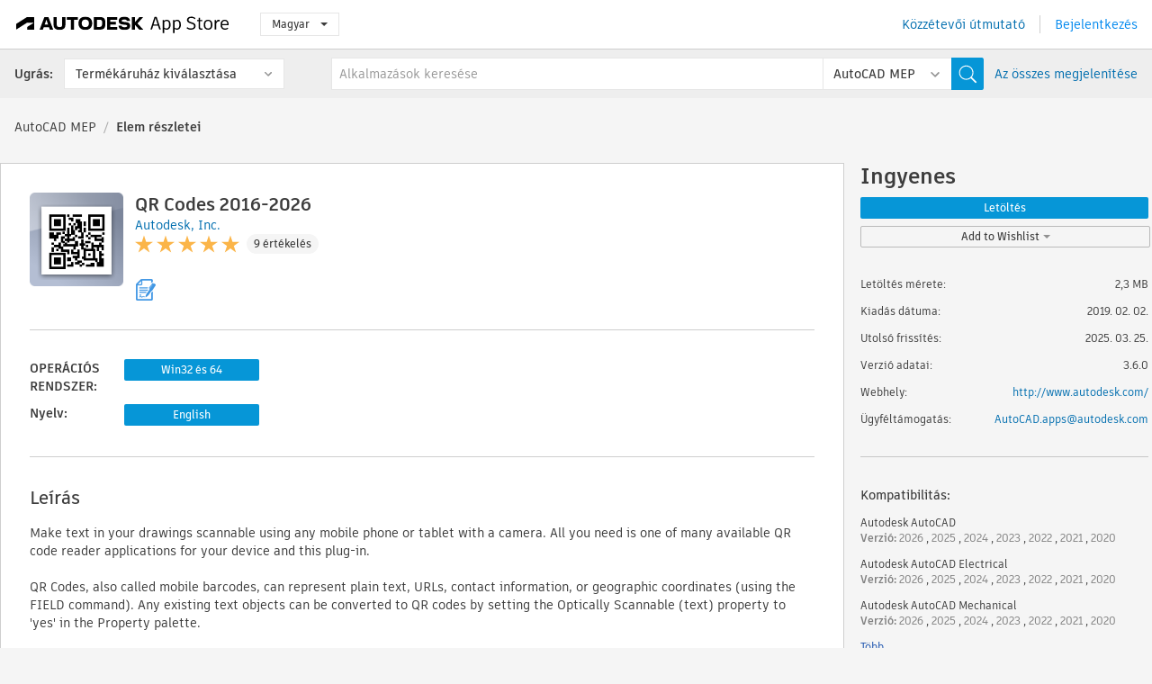

--- FILE ---
content_type: text/html; charset=utf-8
request_url: https://apps.autodesk.com/MEP/hu/Detail/Index?id=7854648785059363913&appLang=en&os=Win32_64
body_size: 18157
content:



<!DOCTYPE html>

<html lang="hu">
<head>
    <meta charset="utf-8">
    <meta http-equiv="X-UA-Compatible" content="IE=edge,chrome=1">

    <title>
    QR Codes 2016-2026 | AutoCAD MEP | Autodesk App Store
</title>
    <meta name="description" content='
    This plug-in allows you to insert scannable Quick Response (QR) Codes into Autodesk® AutoCAD® drawings.
'>
    <meta name="keywords" content='
    Autodesk Application Store, Autodesk App Store, Autodesk Exchange Apps, Autodesk Apps, Autodesk szoftver, beépülő modul, beépülő modulok, beépülő modul, bővítmény, bővítmények, bővítmény, Autodesk AutoCAD, Autodesk AutoCAD Electrical, Autodesk AutoCAD Mechanical, Autodesk AutoCAD Architecture, Autodesk AutoCAD MEP, Autodesk® Civil 3D®, Autodesk AutoCAD Map 3D, Autodesk AutoCAD Plant 3D,ACAD_E___Scheduling & Productivity, ACD___Construction, ACD___Diagramming, ACD___Mapping, ACD___Survey, AMECH___Construction, AMECH___Mapping, AMECH___Survey, ARCH___Construction, ARCH___Diagramming, ARCH___Facility Management, ARCH___Survey, MEP___Civil, MEP___Facility Management, MEP___Mapping, MEP___Survey, CIV3D___Civil, CIV3D___Documentation, CIV3D___Mapping, CIV3D___Survey, MAP3D___Construction, MAP3D___Survey, PLNT3D___Productivity
'>

    <meta name="author" content="">
    <meta name="viewport" content="width=1032, minimum-scale=0.65, maximum-scale=1.0">



<script>
    var analytics_id;
    var subscription_category;

    var bannedCountry = false;



    var getUrl = window.location;
    var baseUrl = getUrl.protocol + "//" + getUrl.host;


    fetch(baseUrl + '/api/Utils/ValidateCountry', {
        method: 'POST',
        headers: {
            'Content-Type': 'text/plain',
            'X-Requested-With': 'XMLHttpRequest'
        }
    })
        .then(response => response.text())
        .then(data => {
            bannedCountry = data;

            if (bannedCountry === 'False') {

                fetch(baseUrl + '/api/Utils/GetAnalyticsId', {
                    method: 'POST',
                    headers: {
                        'Content-Type': 'text/plain',
                        'X-Requested-With': 'XMLHttpRequest'
                    }
                })
                    .then(response => response.text())
                    .then(data => {
                        analytics_id = data;
                    })
                    .catch(error => {
                        console.error('An error occurred:', error);
                    });




                fetch(baseUrl + '/api/Utils/GetSubscriptionCategory', {
                    method: 'POST',
                    headers: {
                        'Content-Type': 'text/plain',
                        'X-Requested-With': 'XMLHttpRequest'
                    }
                })
                    .then(response => response.text())
                    .then(data => {
                        subscription_category = data;

                        if (!('pendo' in window)) {
                            window.pendo = { _q: [] };
                            for (const func_name of ['initialize', 'identify', 'updateOptions', 'pageLoad', 'track']) {
                                pendo[func_name] = function () {
                                    if (func_name === 'initialize') {
                                        pendo._q.unshift([func_name, ...arguments])
                                    } else {
                                        pendo._q.push([func_name, ...arguments])
                                    }
                                }
                            }
                        }

                        const language = document.cookie.split("; ").find((row) => row.startsWith("appLanguage="))?.split("=")[1];

                        pendo.initialize({
                            visitor: {
                                id: analytics_id,
                                role: (subscription_category === null || subscription_category.trim() === "") ? 'anonymous' : subscription_category,
                                appLanguage: language || 'en'
                            },
                            excludeAllText: true,
                        })

                    })
                    .catch(error => {
                        console.error('An error occurred:', error);
                    });
            }

        })
        .catch(error => {
            console.error('An error occurred:', error);
        });


    

</script>
<script async type="text/javascript" src="//tags.tiqcdn.com/utag/autodesk/apps/prod/utag.js"></script>


                <link rel="alternate" hreflang="cs" href="http://apps.autodesk.com/MEP/cs/Detail/Index?id=7854648785059363913&amp;ln=en&amp;os=Win32_64" />
                <link rel="alternate" hreflang="de" href="http://apps.autodesk.com/MEP/de/Detail/Index?id=7854648785059363913&amp;ln=en&amp;os=Win32_64" />
                <link rel="alternate" hreflang="en" href="http://apps.autodesk.com/MEP/en/Detail/Index?id=7854648785059363913&amp;ln=en&amp;os=Win32_64" />
                <link rel="alternate" hreflang="es" href="http://apps.autodesk.com/MEP/es/Detail/Index?id=7854648785059363913&amp;ln=en&amp;os=Win32_64" />
                <link rel="alternate" hreflang="fr" href="http://apps.autodesk.com/MEP/fr/Detail/Index?id=7854648785059363913&amp;ln=en&amp;os=Win32_64" />
                <link rel="alternate" hreflang="it" href="http://apps.autodesk.com/MEP/it/Detail/Index?id=7854648785059363913&amp;ln=en&amp;os=Win32_64" />
                <link rel="alternate" hreflang="ja" href="http://apps.autodesk.com/MEP/ja/Detail/Index?id=7854648785059363913&amp;ln=en&amp;os=Win32_64" />
                <link rel="alternate" hreflang="ko" href="http://apps.autodesk.com/MEP/ko/Detail/Index?id=7854648785059363913&amp;ln=en&amp;os=Win32_64" />
                <link rel="alternate" hreflang="pl" href="http://apps.autodesk.com/MEP/pl/Detail/Index?id=7854648785059363913&amp;ln=en&amp;os=Win32_64" />
                <link rel="alternate" hreflang="pt" href="http://apps.autodesk.com/MEP/pt/Detail/Index?id=7854648785059363913&amp;ln=en&amp;os=Win32_64" />
                <link rel="alternate" hreflang="ru" href="http://apps.autodesk.com/MEP/ru/Detail/Index?id=7854648785059363913&amp;ln=en&amp;os=Win32_64" />
                <link rel="alternate" hreflang="zh-CN" href="http://apps.autodesk.com/MEP/zh-CN/Detail/Index?id=7854648785059363913&amp;ln=en&amp;os=Win32_64" />
                <link rel="alternate" hreflang="zh-TW" href="http://apps.autodesk.com/MEP/zh-TW/Detail/Index?id=7854648785059363913&amp;ln=en&amp;os=Win32_64" />

    <link rel="shortcut icon" href='https://s3.amazonaws.com/apps-build-content/appstore/1.0.0.157-PRODUCTION/Content/images/favicon.ico'>
        <link rel="stylesheet" href='https://s3.amazonaws.com/apps-build-content/appstore/1.0.0.157-PRODUCTION/Content/css/appstore-combined.min.css' />
    
    
    

</head>
<body>
    
    <div id="wrap" class="">
            <header id="header" class="header" role="navigation">
                <div class="header__navbar-container">
                    <div class="header__left-side --hide-from-pdf">
                        <div class="header__logo-wrapper">
                            <a class="header__logo-link" href="/hu" aria-label="Autodesk App Store" title="Autodesk App Store"></a>
                        </div>
                        <div class="header__language-wrapper --hide-from-pdf">

<div class="btn-group language-changer">
    <button type="button" class="btn btn-default dropdown-toggle" data-toggle="dropdown">
        Magyar
        <span class="caret"></span>
    </button>
    <ul class="dropdown-menu" role="menu">
            <li data-language="cs" class="lang-selectable">
                <a>Čeština</a>
            </li>
            <li data-language="de" class="lang-selectable">
                <a>Deutsch</a>
            </li>
            <li data-language="fr" class="lang-selectable">
                <a>Fran&#231;ais</a>
            </li>
            <li data-language="en" class="lang-selectable">
                <a>English</a>
            </li>
            <li data-language="es" class="lang-selectable">
                <a>Espa&#241;ol</a>
            </li>
            <li data-language="hu" class="hover">
                <a>Magyar</a>
            </li>
            <li data-language="it" class="lang-selectable">
                <a>Italiano</a>
            </li>
            <li data-language="ja" class="lang-selectable">
                <a>日本語</a>
            </li>
            <li data-language="ko" class="lang-selectable">
                <a>한국어</a>
            </li>
            <li data-language="pl" class="lang-selectable">
                <a>Polski</a>
            </li>
            <li data-language="pt" class="lang-selectable">
                <a>Portugu&#234;s</a>
            </li>
            <li data-language="ru" class="lang-selectable">
                <a>Русский</a>
            </li>
            <li data-language="zh-CN" class="lang-selectable">
                <a>简体中文</a>
            </li>
            <li data-language="zh-TW" class="lang-selectable">
                <a>繁體中文</a>
            </li>
    </ul>
    
</div>                        </div>
                    </div>

                    <div class="header__right-side --hide-from-pdf">


<div class="collapse navbar-collapse pull-right login-panel" id="bs-example-navbar-collapse-l">
    <ul class="nav navbar-nav navbar-right">
        <li>
            <a href="https://damassets.autodesk.net/content/dam/autodesk/www/pdfs/app-store-getting-started-guide.pdf" target="_blank">K&#246;zz&#233;tevői &#250;tmutat&#243;</a>
        </li>

            <!--<li>
                <nav class="user-panel">-->
                        <!--<a id="get_started_button" data-autostart="false" tabindex="0" role="button"
                              data-href='/Authentication/AuthenticationOauth2?returnUrl=%2Fiframe_return.htm%3Fgoto%3Dhttps%253a%252f%252fapps.autodesk.com%253a443%252fMEP%252fhu%252fDetail%252fIndex%253fid%253d7854648785059363913%2526appLang%253den%2526os%253dWin32_64&amp;isImmediate=false&amp;response_type=id_token&amp;response_mode=form_post&amp;client_id=bVmKFjCVzGk3Gp0A0c4VQd3TBNAbAYj2&amp;redirect_uri=http%3A%2F%2Fappstore-local.autodesk.com%3A1820%2FAuthentication%2FAuthenticationOauth2&amp;scope=openid&amp;nonce=12321321&amp;state=12321321&amp;prompt=login'>
                            Bejelentkez&#233;s
                        </a>-->
                <!--</nav>
            </li>-->
            <li>
                <nav class="user-panel">
                    <ul>


                        <a href="/Authentication/AuthenticationOauth2?returnUrl=%2Fiframe_return.htm%3Fgoto%3Dhttps%253a%252f%252fapps.autodesk.com%253a443%252fMEP%252fhu%252fDetail%252fIndex%253fid%253d7854648785059363913%2526appLang%253den%2526os%253dWin32_64&amp;isImmediate=false&amp;response_type=id_token&amp;response_mode=form_post&amp;client_id=bVmKFjCVzGk3Gp0A0c4VQd3TBNAbAYj2&amp;redirect_uri=http%3A%2F%2Fappstore-local.autodesk.com%3A1820%2FAuthentication%2FAuthenticationOauth2&amp;scope=openid&amp;nonce=12321321&amp;state=12321321">
                            Bejelentkez&#233;s
                        </a>

                    </ul>
                </nav>
            </li>
    </ul>
</div>                    </div>
                </div>
                    <div class="navbar navbar-toolbar">
                        <div class="navbar-toolbar__left-side">
                            <div class="navbar__dropdown-label-wrapper">
                                <span class="navbar__dropdown-label">Ugr&#225;s:</span>
                            </div>
                            <div class="navbar__dropdown-wrapper">
                                <div class="btn-group">
                                    <button type="button" class="btn btn-default dropdown-toggle dropdown-toggle--toolbar" data-toggle="dropdown">
                                        Term&#233;k&#225;ruh&#225;z kiv&#225;laszt&#225;sa
                                    </button>
                                    <ul class="dropdown-menu dropdown-menu-store" currentstore="MEP" role="menu">
                                            <li data-submenu-id="submenu-ACD">
                                                <a class="first-a" ga-storeid="Detail--ACD" href="/ACD/hu/Home/Index">
                                                    AutoCAD
                                                </a>
                                            </li>
                                            <li data-submenu-id="submenu-RVT">
                                                <a class="first-a" ga-storeid="Detail--RVT" href="/RVT/hu/Home/Index">
                                                    Revit
                                                </a>
                                            </li>
                                            <li data-submenu-id="submenu-BIM360">
                                                <a class="first-a" ga-storeid="Detail--BIM360" href="/BIM360/hu/Home/Index">
                                                    ACC &amp; BIM360
                                                </a>
                                            </li>
                                            <li data-submenu-id="submenu-FORMIT">
                                                <a class="first-a" ga-storeid="Detail--FORMIT" href="/FORMIT/hu/Home/Index">
                                                    FormIt
                                                </a>
                                            </li>
                                            <li data-submenu-id="submenu-SPCMKR">
                                                <a class="first-a" ga-storeid="Detail--SPCMKR" href="/SPCMKR/hu/Home/Index">
                                                    Forma
                                                </a>
                                            </li>
                                            <li data-submenu-id="submenu-INVNTOR">
                                                <a class="first-a" ga-storeid="Detail--INVNTOR" href="/INVNTOR/hu/Home/Index">
                                                    Inventor
                                                </a>
                                            </li>
                                            <li data-submenu-id="submenu-FUSION">
                                                <a class="first-a" ga-storeid="Detail--FUSION" href="/FUSION/hu/Home/Index">
                                                    Fusion
                                                </a>
                                            </li>
                                            <li data-submenu-id="submenu-3DSMAX">
                                                <a class="first-a" ga-storeid="Detail--3DSMAX" href="/3DSMAX/hu/Home/Index">
                                                    3ds Max
                                                </a>
                                            </li>
                                            <li data-submenu-id="submenu-MAYA">
                                                <a class="first-a" ga-storeid="Detail--MAYA" href="/MAYA/hu/Home/Index">
                                                    Maya
                                                </a>
                                            </li>
                                            <li data-submenu-id="submenu-RSA">
                                                <a class="first-a" ga-storeid="Detail--RSA" href="/RSA/hu/Home/Index">
                                                    Robot Structural Analysis
                                                </a>
                                            </li>
                                            <li data-submenu-id="submenu-ADSTPR">
                                                <a class="first-a" ga-storeid="Detail--ADSTPR" href="/ADSTPR/hu/Home/Index">
                                                    Autodesk Advance Steel
                                                </a>
                                            </li>
                                            <li data-submenu-id="submenu-ARCH">
                                                <a class="first-a" ga-storeid="Detail--ARCH" href="/ARCH/hu/Home/Index">
                                                    AutoCAD Architecture
                                                </a>
                                            </li>
                                            <li data-submenu-id="submenu-CIV3D">
                                                <a class="first-a" ga-storeid="Detail--CIV3D" href="/CIV3D/hu/Home/Index">
                                                    Autodesk Civil 3D
                                                </a>
                                            </li>
                                            <li data-submenu-id="submenu-MEP">
                                                <a class="first-a" ga-storeid="Detail--MEP" href="/MEP/hu/Home/Index">
                                                    AutoCAD MEP
                                                </a>
                                            </li>
                                            <li data-submenu-id="submenu-AMECH">
                                                <a class="first-a" ga-storeid="Detail--AMECH" href="/AMECH/hu/Home/Index">
                                                    AutoCAD Mechanical
                                                </a>
                                            </li>
                                            <li data-submenu-id="submenu-MAP3D">
                                                <a class="first-a" ga-storeid="Detail--MAP3D" href="/MAP3D/hu/Home/Index">
                                                    AutoCAD Map 3D
                                                </a>
                                            </li>
                                            <li data-submenu-id="submenu-ACAD_E">
                                                <a class="first-a" ga-storeid="Detail--ACAD_E" href="/ACAD_E/hu/Home/Index">
                                                    AutoCAD Electrical
                                                </a>
                                            </li>
                                            <li data-submenu-id="submenu-PLNT3D">
                                                <a class="first-a" ga-storeid="Detail--PLNT3D" href="/PLNT3D/hu/Home/Index">
                                                    AutoCAD Plant 3D
                                                </a>
                                            </li>
                                            <li data-submenu-id="submenu-ALIAS">
                                                <a class="first-a" ga-storeid="Detail--ALIAS" href="/ALIAS/hu/Home/Index">
                                                    Alias
                                                </a>
                                            </li>
                                            <li data-submenu-id="submenu-NAVIS">
                                                <a class="first-a" ga-storeid="Detail--NAVIS" href="/NAVIS/hu/Home/Index">
                                                    Navisworks
                                                </a>
                                            </li>
                                            <li data-submenu-id="submenu-VLTC">
                                                <a class="first-a" ga-storeid="Detail--VLTC" href="/VLTC/hu/Home/Index">
                                                    Vault
                                                </a>
                                            </li>
                                            <li data-submenu-id="submenu-SCFD">
                                                <a class="first-a" ga-storeid="Detail--SCFD" href="/SCFD/hu/Home/Index">
                                                    Simulation
                                                </a>
                                            </li>
                                    </ul>
                                </div>
                            </div>
                        </div>
                        <div class="navbar-toolbar__right-side">
                            <div id="search-plugin" class="pull-right detail-search-suggestion">


<div class="search-type-area">
    <label id="search-apps-placeholder-hint" hidden="hidden">Alkalmaz&#225;sok keres&#233;se</label>
    <label id="search-publishers-placeholder-hint" hidden="hidden">K&#246;zz&#233;tevők keres&#233;se</label>

        <span class="search-type search-type-hightlighted" id="search-apps">Alkalmaz&#225;sok</span>
        <span class="search-type search-type-unhightlighted" id="search-publishers">K&#246;zz&#233;tevők</span>
</div>

<div class="search-form-wrapper">
    <form id="search-form" class="normal-search Detail" name="search-form" action="/MEP/hu/List/Search" method="get">
        <input type="hidden" name="isAppSearch" value="True" />
        <div id="search">
            <div class="search-wrapper">
                <div class="search-form-content">
                    <div class="nav-right">
                        <div class="nav-search-scope">
                            <div class="nav-search-facade" data-value="search-alias=aps">
                                AutoCAD<span class="caret"></span>
                            </div>
                            <select name="searchboxstore" id="search-box-store-selector" class="search-box-store-selector">
                                        <option value="All" >Minden alkalmaz&#225;s</option>
                                        <option value="ACD" >AutoCAD</option>
                                        <option value="RVT" >Revit</option>
                                        <option value="BIM360" >ACC &amp; BIM360</option>
                                        <option value="FORMIT" >FormIt</option>
                                        <option value="SPCMKR" >Forma</option>
                                        <option value="INVNTOR" >Inventor</option>
                                        <option value="FUSION" >Fusion</option>
                                        <option value="3DSMAX" >3ds Max</option>
                                        <option value="MAYA" >Maya</option>
                                        <option value="RSA" >Robot Structural Analysis</option>
                                        <option value="ADSTPR" >Autodesk Advance Steel</option>
                                        <option value="ARCH" >AutoCAD Architecture</option>
                                        <option value="CIV3D" >Autodesk Civil 3D</option>
                                        <option value="MEP" selected=&quot;selected&quot;>AutoCAD MEP</option>
                                        <option value="AMECH" >AutoCAD Mechanical</option>
                                        <option value="MAP3D" >AutoCAD Map 3D</option>
                                        <option value="ACAD_E" >AutoCAD Electrical</option>
                                        <option value="PLNT3D" >AutoCAD Plant 3D</option>
                                        <option value="ALIAS" >Alias</option>
                                        <option value="NAVIS" >Navisworks</option>
                                        <option value="VLTC" >Vault</option>
                                        <option value="SCFD" >Simulation</option>
                            </select>
                        </div>
                        <div class="nav-search-submit">
                            <button class="search-form-submit nav-input" type="submit"></button>
                        </div>


                        <input id="facet" name="facet" type="hidden" value="" />
                        <input id="collection" name="collection" type="hidden" value="" />
                        <input id="sort" name="sort" type="hidden" value="" />
                    </div><!-- nav-right -->
                    <div class="nav-fill">
                        <div class="nav-search-field">
                            <input autocomplete="off" class="search-form-keyword" data-query="" id="query-term" name="query" placeholder="Alkalmazások keresése" size="45" type="text" value="" />
                            <input type="hidden" id="for-cache-search-str">
                            <ul id="search-suggestions-box" class="search-suggestions-box-ul" hidden="hidden"></ul>
                        </div>
                    </div>
                </div>
            </div>
        </div>
    </form>

        <div class="show-all-wrapper">
            <span class="show_all">Az &#246;sszes megjelen&#237;t&#233;se</span>
        </div>
</div>
                            </div>
                        </div>
                    </div>
            </header>

        

    <!-- neck -->
    <div id="neck">
        <div class="neck-content">
            <div class="breadcrumb">
                                <a href="https://apps.autodesk.com/MEP/hu/Home/Index">AutoCAD MEP</a>
                            <span class="breadcrumb-divider">/</span>
                            <span class="last">Elem r&#233;szletei</span>
            </div>
        </div>
    </div>
    <!-- end neck -->



            <link rel="stylesheet" href='https://s3.amazonaws.com/apps-build-content/appstore/1.0.0.157-PRODUCTION/Content/css/lib/fs.stepper.css' />





<style>
    .button {
        background-color: #4CAF50; /* Green */
        border: none;
        color: white;
        padding: 15px 32px;
        text-align: center;
        text-decoration: none;
        display: inline-block;
        font-size: 16px;
        margin: 4px 2px;
        cursor: pointer;
    }

    .button1 {
        border-radius: 2px;
    }

    .button2 {
        border-radius: 4px;
    }

    .button3 {
        border-radius: 8px;
    }

    .button4 {
        border-radius: 12px;
    }

    .button5 {
        border-radius: 50%;
    }
</style>
<div id="modal_blocks" style="display:none">
    <fieldset>
        <div class="container">
            <div class="row">
                <div class="col-xs-12">

                    <div class="modal fade" tabindex="-1" id="loginModal"
                         data-keyboard="false" data-backdrop="static" style=" width: 339px; height: 393px;">
                        <div class="main">
                            <h3 class="title" style="font-weight: 100; font-size: 28px; margin-bottom: 48px; border-bottom: 1px solid black; padding: 20px 0px 19px 56px;">
                                Unavailable<button style=" font-size: 54px; margin-right: 32px; padding: 10px 21px 7px 3px; font-weight: 100;" type="button" class="close" data-dismiss="modal">
                                    ×
                                </button>
                            </h3>

                            <div class="message" style="font-size: 23px; font-weight: 100; padding: 17px 26px 41px 55px; ">
                                <h4 style="font-weight: 100;">This product is not currently available in your region.</h4>
                            </div>
                        </div>
                    </div>

                </div>
            </div>
        </div>
    </fieldset>
</div>

<!-- main -->
<div id="main" class="detail-page clearfix detail-main">
    <!-- quicklinks end -->
    <div id="content">
        <div id="content-wrapper">
            <div class="app-details" id="detail">
                <div style="display:none !important;" class="id_ox"></div>
                <div style="display:none !important;" class="Email_ox"></div>
                <div style="display:none !important;" class="Name_ox"></div>
                <div class="app-details__info">
                    <div class="app-details__image-wrapper">
                        <img class="app-details__image" src="https://autodesk-exchange-apps-v-1-5-staging.s3.amazonaws.com/data/content/files/images/37HJLFU45ZUH/7854648785059363913/resized_4587f455-c8de-4b19-a012-942b88ddb176_.png?AWSAccessKeyId=AKIAWQAA5ADROJBNX5E4&amp;Expires=1768709105&amp;response-content-disposition=inline&amp;response-content-type=image%2Fpng&amp;Signature=MuKE4dpHW%2FdbSLO%2F8W%2B%2FbE418uQ%3D" alt="QR Codes 2016-2026" />
                    </div>
                    <div class="app-details__app-info" id="detail-info">
                        <div class="app-details__app-info-top">
                            <div class="app-details__title-wrapper">
                                <h1 class="app-details__title" id="detail-title" title="QR Codes 2016-2026">QR Codes 2016-2026</h1>

                            </div>
                            <div class="app-details__publisher-link-wrapper">
                                <a class="app-details__publisher-link" href="/hu/Publisher/PublisherHomepage?ID=QP9QKVEMEAC3" target="_blank">
                                    <span class="seller">Autodesk, Inc.</span>
                                </a>
                            </div>
                            <div class="app-details__rating-wrapper" id="detail-rating">
<input id="rating" name="rating" type="hidden" value="4,67" />
<div class="card__rating card__rating--small">
  <div class="star-rating-control">
          <div class="star-on star-rating"></div>
          <div class="star-on star-rating"></div>
          <div class="star-on star-rating"></div>
          <div class="star-on star-rating"></div>
          <div class="star-on star-rating"></div>
  </div>
</div>                                <a class="app-details__rating-link" href="#reviews">
                                    <span class="app-details__reviews-count reviews-count">9 &#233;rt&#233;kel&#233;s</span>
                                </a>
                            </div>
                        </div>

                        <div class="app-details__app-info-bottom">
                            <div class="app-details__icons-wrapper icons-cont">
                                <div class="badge-div">


<div class="product-badge-div-placeholder">


<div class="badge-hover-stub">
        <img class="subscriptionBadge big-subscriptionbadge" src="../../../Content/images/Digital_Signature_24.png" alt=""/>
    <div class="badge-popup-div big-badge-popup-offset">
        <img class="badge-popup-header-img" src="https://s3.amazonaws.com/apps-build-content/appstore/1.0.0.157-PRODUCTION/Content/images/icons/popupheader.png" alt="">
        <div class="badge-popup-content-div badge-popup-certification-content-div">
            <p>
Digitally signed app            </p>
        </div>
    </div>
</div></div>


<div class="s-price-cont s-price-cont-hidden">

        <span class="price">Ingyenes</span>
</div>                                </div>
                                
                            </div>
                        </div>
                    </div>
                </div>

                <div id="extra" class="app-details__extras" data-basicurl="https://apps.autodesk.com/MEP/hu/Detail/Index?id=">
                    <div class="app-details__versions-wrapper">
                            <div class="app-details__versions detail-versions-cont">
                                <div class="detail-version-cat">OPER&#193;CI&#211;S RENDSZER:</div>
                                <div class="detail-versions">
                                                <button class="flat-button flat-button-normal flat-button-slim app-os-default-btn" data-os="Win32_64">Win32 &#233;s 64</button>
                                </div>
                            </div>

                        <div class="app-details__versions detail-versions-cont">
                            <div class="detail-version-cat">Nyelv:</div>
                            <div class="detail-versions">
                                                <button class="flat-button flat-button-normal flat-button-slim app-lang-default-btn" data-lang="en" data-os="Win32_64">English</button>
                            </div>
                        </div>
                    </div>

                    <div class="app-details__app-description">
                        <h2>Le&#237;r&#225;s</h2>
                        <div class="description">
                            <p>Make text in your drawings scannable using any mobile phone or tablet with a camera. All you need is one of many available QR code reader applications for your device and this plug-in.</p>
<p>&nbsp;</p>
<p>QR Codes, also called mobile barcodes, can represent plain text, URLs, contact information, or geographic coordinates (using the FIELD command). Any existing text objects can be converted to QR codes by setting the Optically Scannable (text) property to 'yes' in the Property palette.</p>
<p>&nbsp;</p>
<p>See a demo video on the Autodesk&reg; AutoCAD&reg;&nbsp;YouTube channel: <a href="http://www.youtube.com/watch?v=5v4cSTqhe_k" target="_blank">www.youtube.com/watch?v=5v4cSTqhe_k</a></p>
                        </div>

                            <div class="description">
                                <a class="helpdoc" target="_blank" href="https://apps.autodesk.com/MEP/en/Detail/HelpDoc?appId=7854648785059363913&amp;appLang=en&amp;os=Win32_64">S&#250;g&#243; dokument&#225;ci&#243; elolvas&#225;sa</a>
                            </div>
                    </div>

                    <div class="app-details__app-about-version">
                            <h2>Verzi&#243;inform&#225;ci&#243;</h2>
                            <div class="description">
                                <div class="version-title">Verzi&#243; 3.6.0, 2025. 03. 25.</div>
                                <div style="margin-top: 10px; white-space: pre-wrap;">Updated for 2016-2026 Products</div>
                            </div>

                    </div>
                </div>


<div id="screenshots">
        <h2 class="title">K&#233;pernyőfelv&#233;telek &#233;s vide&#243;k</h2>
        <div class="preview-container">
            <div class="preview-prev" style="display: none;"></div>
            <div class="preview-next" style=""></div>
            <div class="preview-overlay">
                <div class="center-icon"></div>
            </div>
            <img id="image-viewer"/>
            <iframe id="video-viewer" scrolling="no" style="display:none;height:508px;" frameborder="0" allowfullscreen webkitallowfullscreen></iframe>
        </div>
        <div class="text-container">
            <span class="title"></span>
            <br/>
            <span class="description"></span>
        </div>
        <ul id="mycarousel" class="jcarousel-skin-tango">
            <li>
			    <div class="img-container">
                        <a href="https://autodesk-exchange-apps-v-1-5-staging.s3.amazonaws.com/data/content/files/images/37HJLFU45ZUH/APP7f136ff53c944724bb76027a72209eb4/original_2cea0a26-9ffa-4e0f-ba3b-2c782e7d6828_.png?AWSAccessKeyId=AKIAWQAA5ADROJBNX5E4&amp;Expires=1768766659&amp;response-content-disposition=inline&amp;response-content-type=image%2Fpng&amp;Signature=EBXO%2BFMHBAaJfAQcEh8B8COUD44%3D" data-title="" data-type="image" data-desc="">
                            <img src="https://autodesk-exchange-apps-v-1-5-staging.s3.amazonaws.com/data/content/files/images/37HJLFU45ZUH/APP7f136ff53c944724bb76027a72209eb4/original_2cea0a26-9ffa-4e0f-ba3b-2c782e7d6828_.png?AWSAccessKeyId=AKIAWQAA5ADROJBNX5E4&amp;Expires=1768766659&amp;response-content-disposition=inline&amp;response-content-type=image%2Fpng&amp;Signature=EBXO%2BFMHBAaJfAQcEh8B8COUD44%3D" alt="" />
                        </a>
			    </div>
		    </li>
            <li>
			    <div class="img-container">
                        <a href="https://autodesk-exchange-apps-v-1-5-staging.s3.amazonaws.com/data/content/files/images/37HJLFU45ZUH/APP7f136ff53c944724bb76027a72209eb4/original_e65d837f-361d-44c4-b3cb-3c134f368582_.png?AWSAccessKeyId=AKIAWQAA5ADROJBNX5E4&amp;Expires=1768766659&amp;response-content-disposition=inline&amp;response-content-type=image%2Fpng&amp;Signature=xS4aUjSNH2XLi9iEpc2KYQA%2BGzQ%3D" data-title="" data-type="image" data-desc="">
                            <img src="https://autodesk-exchange-apps-v-1-5-staging.s3.amazonaws.com/data/content/files/images/37HJLFU45ZUH/APP7f136ff53c944724bb76027a72209eb4/original_e65d837f-361d-44c4-b3cb-3c134f368582_.png?AWSAccessKeyId=AKIAWQAA5ADROJBNX5E4&amp;Expires=1768766659&amp;response-content-disposition=inline&amp;response-content-type=image%2Fpng&amp;Signature=xS4aUjSNH2XLi9iEpc2KYQA%2BGzQ%3D" alt="" />
                        </a>
			    </div>
		    </li>
            <li>
			    <div class="img-container">
                        <a href="https://autodesk-exchange-apps-v-1-5-staging.s3.amazonaws.com/data/content/files/images/37HJLFU45ZUH/APP7f136ff53c944724bb76027a72209eb4/original_b352d419-f2a3-4c3f-a259-c1fd8920782e_.png?AWSAccessKeyId=AKIAWQAA5ADROJBNX5E4&amp;Expires=1768766659&amp;response-content-disposition=inline&amp;response-content-type=image%2Fpng&amp;Signature=3%2FVpJ8wk0FllX%2Fqw7bzT3%2BGD5Ec%3D" data-title="" data-type="image" data-desc="">
                            <img src="https://autodesk-exchange-apps-v-1-5-staging.s3.amazonaws.com/data/content/files/images/37HJLFU45ZUH/APP7f136ff53c944724bb76027a72209eb4/original_b352d419-f2a3-4c3f-a259-c1fd8920782e_.png?AWSAccessKeyId=AKIAWQAA5ADROJBNX5E4&amp;Expires=1768766659&amp;response-content-disposition=inline&amp;response-content-type=image%2Fpng&amp;Signature=3%2FVpJ8wk0FllX%2Fqw7bzT3%2BGD5Ec%3D" alt="" />
                        </a>
			    </div>
		    </li>
	    </ul>
        
</div>
            </div>

<div id="reviews">
  <h2>&#220;gyf&#233;l&#233;rt&#233;kel&#233;sek</h2>
        <div class="reviews-stars">
<input id="rating" name="rating" type="hidden" value="4,67" />
<div class="card__rating card__rating--small">
  <div class="star-rating-control">
          <div class="star-on star-rating"></div>
          <div class="star-on star-rating"></div>
          <div class="star-on star-rating"></div>
          <div class="star-on star-rating"></div>
          <div class="star-on star-rating"></div>
  </div>
</div>            <div class="reviews-stars__reviews-count reviews-count">9 &#233;rt&#233;kel&#233;s</div>
        </div>
        <div class="reviews-info">
                <span class="comment signin_linkOauth2" data-href='/Authentication/AuthenticationOauth2?returnUrl=%2Fiframe_return.htm%3Fgoto%3D%252fMEP%252fhu%252fDetail%252fIndex%253fid%253d7854648785059363913%2526appLang%253den%2526os%253dWin32_64&amp;isImmediate=false'>
                    &#233;rt&#233;kel&#233;s &#237;r&#225;s&#225;hoz jelentkezzen be
                </span>
                <a class="get-tech-help" href="mailto:AutoCAD.apps@autodesk.com">Műszaki seg&#237;ts&#233;gny&#250;jt&#225;s</a>
        </div>

  <div id="comments">
    <div id="comments-container">
        <ul id="comments-list">
                <li class="comment-item">
                    <div class="comment-rate">
<input id="rating" name="rating" type="hidden" value="5" />
<div class="card__rating card__rating--small">
  <div class="star-rating-control">
          <div class="star-on star-rating"></div>
          <div class="star-on star-rating"></div>
          <div class="star-on star-rating"></div>
          <div class="star-on star-rating"></div>
          <div class="star-on star-rating"></div>
  </div>
</div>                            <span class="comment-subject" id="6024372874541707732">QR-Codes for Windows 11</span>
                    </div>
                    <div class="comment-info">
                        <div class="comment-info__wrapper">
                            <span class="comment-name">Dominique DE ROECK | </span>
                            <span class="comment-date">okt&#243;ber 11, 2024</span>
                        </div>
                        
                        <div class="comment-description">
                            <p><p>Hello, are the QR-Codes influenced by the Windows version?</p>
<p>When I install the QR-Codes on Autocad 2023 on Windows 11, the bundle seems not to be loaded automatically. I need to manually push the&nbsp;AcFdOptical.arx and&nbsp;AcFdOpticalObj.dbx in the Startup Suite of the Appload</p>
<p>Is this Correct?</p></p>
                        </div>
                    </div>
                    <div class="write-a-comment">
                        <span class="write-comment-link comment-action signin_linkOauth2 iframe"
                              data-href="/Authentication/AuthenticationOauth2?returnUrl=%2Fiframe_return.htm%3Fgoto%3Dhttp%3A%2F%2Fapps.autodesk.com%2FMEP%2Fhu%2FDetail%2FIndex%3Fid%3D7854648785059363913%26appLang%3Den%26os%3DWin32_64&amp;isImmediate=false">
                            V&#225;lasz
                        </span>
                        <form class="sub-comment-form sub-comment-form-hidden" method="post" action="/hu/Comment/DoComment">
                            <input id="commentId" name="commentId" type="hidden" value="" />
                            <input id="appId" name="appId" type="hidden" value="7854648785059363913" />
                            <input id="appName" name="appName" type="hidden" value="QR Codes 2016-2026" />
                            <input id="title" name="title" type="hidden" value="" />
                            <input id="repliedid" name="repliedid" type="hidden" value="6024372874541707732" />
                            <input id="description" name="description" type="hidden" value="" />
                            <input id="appPublisherId" name="appPublisherId" type="hidden" value="QP9QKVEMEAC3" />
                            <input id="storeId" name="storeId" type="hidden" value="MEP" />
                            <input id="appLang" name="appLang" type="hidden" value="en" />

                            <textarea rows="5" cols="104" name="CommentByUser" class="sub-comment-textarea"></textarea>
                            <div class="textarea-submit-buttons-wrapper">
                                <input type="button" class="write-a-comment-cancel fresh-button fresh-button--secondary" value="M&#233;gse" />
                                <input class="write-comment-form-submit fresh-button fresh-button--primary" type="button" value="K&#252;ld&#233;s" />
                            </div>
                        </form>
                    </div>
                    <div class="add-sub-comments">
                        <div class="all-sub-comments">
                        </div>
                        
                    </div>
                </li>
                    <hr/>
                <li class="comment-item">
                    <div class="comment-rate">
<input id="rating" name="rating" type="hidden" value="2" />
<div class="card__rating card__rating--small">
  <div class="star-rating-control">
          <div class="star-on star-rating"></div>
          <div class="star-on star-rating"></div>
          <div class="star-off star-rating"></div>
          <div class="star-off star-rating"></div>
          <div class="star-off star-rating"></div>
  </div>
</div>                            <span class="comment-subject" id="6232374155661822069">Functionable .. with bugs</span>
                    </div>
                    <div class="comment-info">
                        <div class="comment-info__wrapper">
                            <span class="comment-name">Kyle Lucek | </span>
                            <span class="comment-date">okt&#243;ber 24, 2023</span>
                                <span class="veirified-download">Ellenőrz&#246;tt let&#246;lt&#233;s</span>
                                <a class="whats-verified-download" data-href="/hu/Public/WhatsVerifiedDownload">(Mit jelent ez?)</a>
                        </div>
                        
                        <div class="comment-description">
                            <p><p>This works well enough to create QR codes, but every once a QR code is in a drawing, it somehow breaks dimensions and leaders. When stretching the text for both leaders and dims disapears and is replaced with '...'. The original text or dimension reappears when the stretch or move command is finished, but it makes it really hard to locate Mleaders and dimensions in clean locations on drawings when you cannot see the size of the text you are trying to move.</p>
<p>Also since it is an Add in, it will not be plottable in AutoCAD LT</p></p>
                        </div>
                    </div>
                    <div class="write-a-comment">
                        <span class="write-comment-link comment-action signin_linkOauth2 iframe"
                              data-href="/Authentication/AuthenticationOauth2?returnUrl=%2Fiframe_return.htm%3Fgoto%3Dhttp%3A%2F%2Fapps.autodesk.com%2FMEP%2Fhu%2FDetail%2FIndex%3Fid%3D7854648785059363913%26appLang%3Den%26os%3DWin32_64&amp;isImmediate=false">
                            V&#225;lasz
                        </span>
                        <form class="sub-comment-form sub-comment-form-hidden" method="post" action="/hu/Comment/DoComment">
                            <input id="commentId" name="commentId" type="hidden" value="" />
                            <input id="appId" name="appId" type="hidden" value="7854648785059363913" />
                            <input id="appName" name="appName" type="hidden" value="QR Codes 2016-2026" />
                            <input id="title" name="title" type="hidden" value="" />
                            <input id="repliedid" name="repliedid" type="hidden" value="6232374155661822069" />
                            <input id="description" name="description" type="hidden" value="" />
                            <input id="appPublisherId" name="appPublisherId" type="hidden" value="QP9QKVEMEAC3" />
                            <input id="storeId" name="storeId" type="hidden" value="MEP" />
                            <input id="appLang" name="appLang" type="hidden" value="en" />

                            <textarea rows="5" cols="104" name="CommentByUser" class="sub-comment-textarea"></textarea>
                            <div class="textarea-submit-buttons-wrapper">
                                <input type="button" class="write-a-comment-cancel fresh-button fresh-button--secondary" value="M&#233;gse" />
                                <input class="write-comment-form-submit fresh-button fresh-button--primary" type="button" value="K&#252;ld&#233;s" />
                            </div>
                        </form>
                    </div>
                    <div class="add-sub-comments">
                        <div class="all-sub-comments">
                                    <div class="sub-comment-entity">
                                        <div class="sub-comment" data-cId="3269989053531337423">
                                            <div class="sub-comment-title">
                                                <span class="comment-name" id="3269989053531337423">Fielder Webster</span>
                                                | <span class="comment-date">j&#250;lius 26, 2024</span>
                                            </div>
                                            <div class="sub-comment-description sub-comment-description-normal">
                                                    <p>Has anyone found a solution to this issue?</p>
                                            </div>
                                        </div>
                                        <form method="post" class="edit-a-comment-form edit-a-comment-form-hidden" 
                                              action="/hu/Comment/DoComment">
                                            <input id="commentId" name="commentId" type="hidden" value="3269989053531337423" />
                                            <input id="appId" name="appId" type="hidden" value="7854648785059363913" />
                                            <input id="appName" name="appName" type="hidden" value="QR Codes 2016-2026" />
                                            <input id="title" name="title" type="hidden" value="" />
                                            <input id="repliedId" name="repliedId" type="hidden" value="6232374155661822069" />
                                            <input id="description" name="description" type="hidden" value="" />
                                            <input id="appPublisherId" name="appPublisherId" type="hidden" value="QP9QKVEMEAC3" />
                                            <input id="storeId" name="storeId" type="hidden" value="MEP" />
                                            <input id="appLang" name="appLang" type="hidden" value="en" />

                                            <textarea name="CommentByUser" rows="5" cols="96">Has anyone found a solution to this issue?</textarea>
                                            <div class="textarea-submit-buttons-wrapper">
                                                <input class="edit-comment-form-submit" type="button" value="K&#252;ld&#233;s"/>
                                                <input type="button" value="M&#233;gse" class="edit-a-comment-cancel"/>
                                            </div>
                                        </form>
                                    </div>
                                    <div class="sub-comment-entity">
                                        <div class="sub-comment" data-cId="6411227245574666370">
                                            <div class="sub-comment-title">
                                                <span class="comment-name" id="6411227245574666370">斌 傅</span>
                                                | <span class="comment-date">december 16, 2024</span>
                                            </div>
                                            <div class="sub-comment-description sub-comment-description-normal">
                                                    <p>&#19979;&#36733;&#22320;&#22336;</p>
                                            </div>
                                        </div>
                                        <form method="post" class="edit-a-comment-form edit-a-comment-form-hidden" 
                                              action="/hu/Comment/DoComment">
                                            <input id="commentId" name="commentId" type="hidden" value="6411227245574666370" />
                                            <input id="appId" name="appId" type="hidden" value="7854648785059363913" />
                                            <input id="appName" name="appName" type="hidden" value="QR Codes 2016-2026" />
                                            <input id="title" name="title" type="hidden" value="" />
                                            <input id="repliedId" name="repliedId" type="hidden" value="6232374155661822069" />
                                            <input id="description" name="description" type="hidden" value="" />
                                            <input id="appPublisherId" name="appPublisherId" type="hidden" value="QP9QKVEMEAC3" />
                                            <input id="storeId" name="storeId" type="hidden" value="MEP" />
                                            <input id="appLang" name="appLang" type="hidden" value="en" />

                                            <textarea name="CommentByUser" rows="5" cols="96">&amp;#19979;&amp;#36733;&amp;#22320;&amp;#22336;</textarea>
                                            <div class="textarea-submit-buttons-wrapper">
                                                <input class="edit-comment-form-submit" type="button" value="K&#252;ld&#233;s"/>
                                                <input type="button" value="M&#233;gse" class="edit-a-comment-cancel"/>
                                            </div>
                                        </form>
                                    </div>
                        </div>
                        
                    </div>
                </li>
                    <hr/>
                <li class="comment-item">
                    <div class="comment-rate">
<input id="rating" name="rating" type="hidden" value="5" />
<div class="card__rating card__rating--small">
  <div class="star-rating-control">
          <div class="star-on star-rating"></div>
          <div class="star-on star-rating"></div>
          <div class="star-on star-rating"></div>
          <div class="star-on star-rating"></div>
          <div class="star-on star-rating"></div>
  </div>
</div>                            <span class="comment-subject" id="9163914853251595614">DwgTrueView</span>
                    </div>
                    <div class="comment-info">
                        <div class="comment-info__wrapper">
                            <span class="comment-name">Antonio Carlos S&#244;nego Filho | </span>
                            <span class="comment-date">okt&#243;ber 09, 2023</span>
                                <span class="veirified-download">Ellenőrz&#246;tt let&#246;lt&#233;s</span>
                                <a class="whats-verified-download" data-href="/hu/Public/WhatsVerifiedDownload">(Mit jelent ez?)</a>
                        </div>
                        
                        <div class="comment-description">
                            <p><p>Gostaria de saber se existe algum equivalente para visualiza&ccedil;&atilde;o no dwgtrueview 2013? Pois fa&ccedil;o o mapa no AutoCad civil 2023 e utilizo o qrcode, por&eacute;m quando vou imorimir pelo trueview aparece o texto normal.</p></p>
                        </div>
                    </div>
                    <div class="write-a-comment">
                        <span class="write-comment-link comment-action signin_linkOauth2 iframe"
                              data-href="/Authentication/AuthenticationOauth2?returnUrl=%2Fiframe_return.htm%3Fgoto%3Dhttp%3A%2F%2Fapps.autodesk.com%2FMEP%2Fhu%2FDetail%2FIndex%3Fid%3D7854648785059363913%26appLang%3Den%26os%3DWin32_64&amp;isImmediate=false">
                            V&#225;lasz
                        </span>
                        <form class="sub-comment-form sub-comment-form-hidden" method="post" action="/hu/Comment/DoComment">
                            <input id="commentId" name="commentId" type="hidden" value="" />
                            <input id="appId" name="appId" type="hidden" value="7854648785059363913" />
                            <input id="appName" name="appName" type="hidden" value="QR Codes 2016-2026" />
                            <input id="title" name="title" type="hidden" value="" />
                            <input id="repliedid" name="repliedid" type="hidden" value="9163914853251595614" />
                            <input id="description" name="description" type="hidden" value="" />
                            <input id="appPublisherId" name="appPublisherId" type="hidden" value="QP9QKVEMEAC3" />
                            <input id="storeId" name="storeId" type="hidden" value="MEP" />
                            <input id="appLang" name="appLang" type="hidden" value="en" />

                            <textarea rows="5" cols="104" name="CommentByUser" class="sub-comment-textarea"></textarea>
                            <div class="textarea-submit-buttons-wrapper">
                                <input type="button" class="write-a-comment-cancel fresh-button fresh-button--secondary" value="M&#233;gse" />
                                <input class="write-comment-form-submit fresh-button fresh-button--primary" type="button" value="K&#252;ld&#233;s" />
                            </div>
                        </form>
                    </div>
                    <div class="add-sub-comments">
                        <div class="all-sub-comments">
                        </div>
                        
                    </div>
                </li>
                    <hr/>
                <li class="comment-item">
                    <div class="comment-rate">
<input id="rating" name="rating" type="hidden" value="5" />
<div class="card__rating card__rating--small">
  <div class="star-rating-control">
          <div class="star-on star-rating"></div>
          <div class="star-on star-rating"></div>
          <div class="star-on star-rating"></div>
          <div class="star-on star-rating"></div>
          <div class="star-on star-rating"></div>
  </div>
</div>                            <span class="comment-subject" id="3130153879189799910">Yahoo!</span>
                    </div>
                    <div class="comment-info">
                        <div class="comment-info__wrapper">
                            <span class="comment-name">Victor Strelchenya | </span>
                            <span class="comment-date">j&#250;nius 09, 2022</span>
                                <span class="veirified-download">Ellenőrz&#246;tt let&#246;lt&#233;s</span>
                                <a class="whats-verified-download" data-href="/hu/Public/WhatsVerifiedDownload">(Mit jelent ez?)</a>
                        </div>
                        
                        <div class="comment-description">
                            <p><p>I spent a lot of my time to search information about integration QR codes into drawing. And now I found simple, light and comprehensive tool by developer! Great! Thanx!</p></p>
                        </div>
                    </div>
                    <div class="write-a-comment">
                        <span class="write-comment-link comment-action signin_linkOauth2 iframe"
                              data-href="/Authentication/AuthenticationOauth2?returnUrl=%2Fiframe_return.htm%3Fgoto%3Dhttp%3A%2F%2Fapps.autodesk.com%2FMEP%2Fhu%2FDetail%2FIndex%3Fid%3D7854648785059363913%26appLang%3Den%26os%3DWin32_64&amp;isImmediate=false">
                            V&#225;lasz
                        </span>
                        <form class="sub-comment-form sub-comment-form-hidden" method="post" action="/hu/Comment/DoComment">
                            <input id="commentId" name="commentId" type="hidden" value="" />
                            <input id="appId" name="appId" type="hidden" value="7854648785059363913" />
                            <input id="appName" name="appName" type="hidden" value="QR Codes 2016-2026" />
                            <input id="title" name="title" type="hidden" value="" />
                            <input id="repliedid" name="repliedid" type="hidden" value="3130153879189799910" />
                            <input id="description" name="description" type="hidden" value="" />
                            <input id="appPublisherId" name="appPublisherId" type="hidden" value="QP9QKVEMEAC3" />
                            <input id="storeId" name="storeId" type="hidden" value="MEP" />
                            <input id="appLang" name="appLang" type="hidden" value="en" />

                            <textarea rows="5" cols="104" name="CommentByUser" class="sub-comment-textarea"></textarea>
                            <div class="textarea-submit-buttons-wrapper">
                                <input type="button" class="write-a-comment-cancel fresh-button fresh-button--secondary" value="M&#233;gse" />
                                <input class="write-comment-form-submit fresh-button fresh-button--primary" type="button" value="K&#252;ld&#233;s" />
                            </div>
                        </form>
                    </div>
                    <div class="add-sub-comments">
                        <div class="all-sub-comments">
                        </div>
                        
                    </div>
                </li>
                    <hr/>
                <li class="comment-item">
                    <div class="comment-rate">
<input id="rating" name="rating" type="hidden" value="5" />
<div class="card__rating card__rating--small">
  <div class="star-rating-control">
          <div class="star-on star-rating"></div>
          <div class="star-on star-rating"></div>
          <div class="star-on star-rating"></div>
          <div class="star-on star-rating"></div>
          <div class="star-on star-rating"></div>
  </div>
</div>                            <span class="comment-subject" id="5071583967945538236">Compatible with the 2023 version</span>
                    </div>
                    <div class="comment-info">
                        <div class="comment-info__wrapper">
                            <span class="comment-name">Carlo Heisterkamp | </span>
                            <span class="comment-date">m&#225;rcius 08, 2022</span>
                                <span class="veirified-download">Ellenőrz&#246;tt let&#246;lt&#233;s</span>
                                <a class="whats-verified-download" data-href="/hu/Public/WhatsVerifiedDownload">(Mit jelent ez?)</a>
                        </div>
                        
                        <div class="comment-description">
                            <p><p>Will this app also be compatible soon with the 2023 version if it is released in april this year</p></p>
                        </div>
                    </div>
                    <div class="write-a-comment">
                        <span class="write-comment-link comment-action signin_linkOauth2 iframe"
                              data-href="/Authentication/AuthenticationOauth2?returnUrl=%2Fiframe_return.htm%3Fgoto%3Dhttp%3A%2F%2Fapps.autodesk.com%2FMEP%2Fhu%2FDetail%2FIndex%3Fid%3D7854648785059363913%26appLang%3Den%26os%3DWin32_64&amp;isImmediate=false">
                            V&#225;lasz
                        </span>
                        <form class="sub-comment-form sub-comment-form-hidden" method="post" action="/hu/Comment/DoComment">
                            <input id="commentId" name="commentId" type="hidden" value="" />
                            <input id="appId" name="appId" type="hidden" value="7854648785059363913" />
                            <input id="appName" name="appName" type="hidden" value="QR Codes 2016-2026" />
                            <input id="title" name="title" type="hidden" value="" />
                            <input id="repliedid" name="repliedid" type="hidden" value="5071583967945538236" />
                            <input id="description" name="description" type="hidden" value="" />
                            <input id="appPublisherId" name="appPublisherId" type="hidden" value="QP9QKVEMEAC3" />
                            <input id="storeId" name="storeId" type="hidden" value="MEP" />
                            <input id="appLang" name="appLang" type="hidden" value="en" />

                            <textarea rows="5" cols="104" name="CommentByUser" class="sub-comment-textarea"></textarea>
                            <div class="textarea-submit-buttons-wrapper">
                                <input type="button" class="write-a-comment-cancel fresh-button fresh-button--secondary" value="M&#233;gse" />
                                <input class="write-comment-form-submit fresh-button fresh-button--primary" type="button" value="K&#252;ld&#233;s" />
                            </div>
                        </form>
                    </div>
                    <div class="add-sub-comments">
                        <div class="all-sub-comments">
                        </div>
                        
                    </div>
                </li>
                    <hr/>
                <li class="comment-item">
                    <div class="comment-rate">
<input id="rating" name="rating" type="hidden" value="5" />
<div class="card__rating card__rating--small">
  <div class="star-rating-control">
          <div class="star-on star-rating"></div>
          <div class="star-on star-rating"></div>
          <div class="star-on star-rating"></div>
          <div class="star-on star-rating"></div>
          <div class="star-on star-rating"></div>
  </div>
</div>                            <span class="comment-subject" id="3894569807266008295">VERY HELPFUL!</span>
                    </div>
                    <div class="comment-info">
                        <div class="comment-info__wrapper">
                            <span class="comment-name">VASILIS KOUPRIZAS | </span>
                            <span class="comment-date">okt&#243;ber 22, 2021</span>
                                <span class="veirified-download">Ellenőrz&#246;tt let&#246;lt&#233;s</span>
                                <a class="whats-verified-download" data-href="/hu/Public/WhatsVerifiedDownload">(Mit jelent ez?)</a>
                        </div>
                        
                        <div class="comment-description">
                            <p><p>GRACIAS&nbsp;</p></p>
                        </div>
                    </div>
                    <div class="write-a-comment">
                        <span class="write-comment-link comment-action signin_linkOauth2 iframe"
                              data-href="/Authentication/AuthenticationOauth2?returnUrl=%2Fiframe_return.htm%3Fgoto%3Dhttp%3A%2F%2Fapps.autodesk.com%2FMEP%2Fhu%2FDetail%2FIndex%3Fid%3D7854648785059363913%26appLang%3Den%26os%3DWin32_64&amp;isImmediate=false">
                            V&#225;lasz
                        </span>
                        <form class="sub-comment-form sub-comment-form-hidden" method="post" action="/hu/Comment/DoComment">
                            <input id="commentId" name="commentId" type="hidden" value="" />
                            <input id="appId" name="appId" type="hidden" value="7854648785059363913" />
                            <input id="appName" name="appName" type="hidden" value="QR Codes 2016-2026" />
                            <input id="title" name="title" type="hidden" value="" />
                            <input id="repliedid" name="repliedid" type="hidden" value="3894569807266008295" />
                            <input id="description" name="description" type="hidden" value="" />
                            <input id="appPublisherId" name="appPublisherId" type="hidden" value="QP9QKVEMEAC3" />
                            <input id="storeId" name="storeId" type="hidden" value="MEP" />
                            <input id="appLang" name="appLang" type="hidden" value="en" />

                            <textarea rows="5" cols="104" name="CommentByUser" class="sub-comment-textarea"></textarea>
                            <div class="textarea-submit-buttons-wrapper">
                                <input type="button" class="write-a-comment-cancel fresh-button fresh-button--secondary" value="M&#233;gse" />
                                <input class="write-comment-form-submit fresh-button fresh-button--primary" type="button" value="K&#252;ld&#233;s" />
                            </div>
                        </form>
                    </div>
                    <div class="add-sub-comments">
                        <div class="all-sub-comments">
                        </div>
                        
                    </div>
                </li>
                    <hr/>
                <li class="comment-item">
                    <div class="comment-rate">
<input id="rating" name="rating" type="hidden" value="5" />
<div class="card__rating card__rating--small">
  <div class="star-rating-control">
          <div class="star-on star-rating"></div>
          <div class="star-on star-rating"></div>
          <div class="star-on star-rating"></div>
          <div class="star-on star-rating"></div>
          <div class="star-on star-rating"></div>
  </div>
</div>                    </div>
                    <div class="comment-info">
                        <div class="comment-info__wrapper">
                            <span class="comment-name">yuanzhe tang | </span>
                            <span class="comment-date">okt&#243;ber 11, 2021</span>
                        </div>
                        
                        <div class="comment-description">
                            <p><p><span style="font-size: 10px;">haha,a interesting function</span></p></p>
                        </div>
                    </div>
                    <div class="write-a-comment">
                        <span class="write-comment-link comment-action signin_linkOauth2 iframe"
                              data-href="/Authentication/AuthenticationOauth2?returnUrl=%2Fiframe_return.htm%3Fgoto%3Dhttp%3A%2F%2Fapps.autodesk.com%2FMEP%2Fhu%2FDetail%2FIndex%3Fid%3D7854648785059363913%26appLang%3Den%26os%3DWin32_64&amp;isImmediate=false">
                            V&#225;lasz
                        </span>
                        <form class="sub-comment-form sub-comment-form-hidden" method="post" action="/hu/Comment/DoComment">
                            <input id="commentId" name="commentId" type="hidden" value="" />
                            <input id="appId" name="appId" type="hidden" value="7854648785059363913" />
                            <input id="appName" name="appName" type="hidden" value="QR Codes 2016-2026" />
                            <input id="title" name="title" type="hidden" value="" />
                            <input id="repliedid" name="repliedid" type="hidden" value="1692197517062878701" />
                            <input id="description" name="description" type="hidden" value="" />
                            <input id="appPublisherId" name="appPublisherId" type="hidden" value="QP9QKVEMEAC3" />
                            <input id="storeId" name="storeId" type="hidden" value="MEP" />
                            <input id="appLang" name="appLang" type="hidden" value="en" />

                            <textarea rows="5" cols="104" name="CommentByUser" class="sub-comment-textarea"></textarea>
                            <div class="textarea-submit-buttons-wrapper">
                                <input type="button" class="write-a-comment-cancel fresh-button fresh-button--secondary" value="M&#233;gse" />
                                <input class="write-comment-form-submit fresh-button fresh-button--primary" type="button" value="K&#252;ld&#233;s" />
                            </div>
                        </form>
                    </div>
                    <div class="add-sub-comments">
                        <div class="all-sub-comments">
                        </div>
                        
                    </div>
                </li>
                    <hr/>
                <li class="comment-item">
                    <div class="comment-rate">
<input id="rating" name="rating" type="hidden" value="5" />
<div class="card__rating card__rating--small">
  <div class="star-rating-control">
          <div class="star-on star-rating"></div>
          <div class="star-on star-rating"></div>
          <div class="star-on star-rating"></div>
          <div class="star-on star-rating"></div>
          <div class="star-on star-rating"></div>
  </div>
</div>                            <span class="comment-subject" id="7908101180839736411">Great</span>
                    </div>
                    <div class="comment-info">
                        <div class="comment-info__wrapper">
                            <span class="comment-name">H&#233;ctor Ma | </span>
                            <span class="comment-date">okt&#243;ber 01, 2021</span>
                                <span class="veirified-download">Ellenőrz&#246;tt let&#246;lt&#233;s</span>
                                <a class="whats-verified-download" data-href="/hu/Public/WhatsVerifiedDownload">(Mit jelent ez?)</a>
                        </div>
                        
                        <div class="comment-description">
                            <p><p>Great app. Wish this work also in attribute definitions, not just Text or Mtext</p></p>
                        </div>
                    </div>
                    <div class="write-a-comment">
                        <span class="write-comment-link comment-action signin_linkOauth2 iframe"
                              data-href="/Authentication/AuthenticationOauth2?returnUrl=%2Fiframe_return.htm%3Fgoto%3Dhttp%3A%2F%2Fapps.autodesk.com%2FMEP%2Fhu%2FDetail%2FIndex%3Fid%3D7854648785059363913%26appLang%3Den%26os%3DWin32_64&amp;isImmediate=false">
                            V&#225;lasz
                        </span>
                        <form class="sub-comment-form sub-comment-form-hidden" method="post" action="/hu/Comment/DoComment">
                            <input id="commentId" name="commentId" type="hidden" value="" />
                            <input id="appId" name="appId" type="hidden" value="7854648785059363913" />
                            <input id="appName" name="appName" type="hidden" value="QR Codes 2016-2026" />
                            <input id="title" name="title" type="hidden" value="" />
                            <input id="repliedid" name="repliedid" type="hidden" value="7908101180839736411" />
                            <input id="description" name="description" type="hidden" value="" />
                            <input id="appPublisherId" name="appPublisherId" type="hidden" value="QP9QKVEMEAC3" />
                            <input id="storeId" name="storeId" type="hidden" value="MEP" />
                            <input id="appLang" name="appLang" type="hidden" value="en" />

                            <textarea rows="5" cols="104" name="CommentByUser" class="sub-comment-textarea"></textarea>
                            <div class="textarea-submit-buttons-wrapper">
                                <input type="button" class="write-a-comment-cancel fresh-button fresh-button--secondary" value="M&#233;gse" />
                                <input class="write-comment-form-submit fresh-button fresh-button--primary" type="button" value="K&#252;ld&#233;s" />
                            </div>
                        </form>
                    </div>
                    <div class="add-sub-comments">
                        <div class="all-sub-comments">
                        </div>
                        
                    </div>
                </li>
                    <hr/>
                <li class="comment-item">
                    <div class="comment-rate">
<input id="rating" name="rating" type="hidden" value="5" />
<div class="card__rating card__rating--small">
  <div class="star-rating-control">
          <div class="star-on star-rating"></div>
          <div class="star-on star-rating"></div>
          <div class="star-on star-rating"></div>
          <div class="star-on star-rating"></div>
          <div class="star-on star-rating"></div>
  </div>
</div>                            <span class="comment-subject" id="6268312134656607098">QR Codes 2020-2021</span>
                    </div>
                    <div class="comment-info">
                        <div class="comment-info__wrapper">
                            <span class="comment-name">Moongap Park | </span>
                            <span class="comment-date">febru&#225;r 10, 2021</span>
                                <span class="veirified-download">Ellenőrz&#246;tt let&#246;lt&#233;s</span>
                                <a class="whats-verified-download" data-href="/hu/Public/WhatsVerifiedDownload">(Mit jelent ez?)</a>
                        </div>
                        
                        <div class="comment-description">
                            <p><p>This apps is very useful. Thank you!!</p></p>
                        </div>
                    </div>
                    <div class="write-a-comment">
                        <span class="write-comment-link comment-action signin_linkOauth2 iframe"
                              data-href="/Authentication/AuthenticationOauth2?returnUrl=%2Fiframe_return.htm%3Fgoto%3Dhttp%3A%2F%2Fapps.autodesk.com%2FMEP%2Fhu%2FDetail%2FIndex%3Fid%3D7854648785059363913%26appLang%3Den%26os%3DWin32_64&amp;isImmediate=false">
                            V&#225;lasz
                        </span>
                        <form class="sub-comment-form sub-comment-form-hidden" method="post" action="/hu/Comment/DoComment">
                            <input id="commentId" name="commentId" type="hidden" value="" />
                            <input id="appId" name="appId" type="hidden" value="7854648785059363913" />
                            <input id="appName" name="appName" type="hidden" value="QR Codes 2016-2026" />
                            <input id="title" name="title" type="hidden" value="" />
                            <input id="repliedid" name="repliedid" type="hidden" value="6268312134656607098" />
                            <input id="description" name="description" type="hidden" value="" />
                            <input id="appPublisherId" name="appPublisherId" type="hidden" value="QP9QKVEMEAC3" />
                            <input id="storeId" name="storeId" type="hidden" value="MEP" />
                            <input id="appLang" name="appLang" type="hidden" value="en" />

                            <textarea rows="5" cols="104" name="CommentByUser" class="sub-comment-textarea"></textarea>
                            <div class="textarea-submit-buttons-wrapper">
                                <input type="button" class="write-a-comment-cancel fresh-button fresh-button--secondary" value="M&#233;gse" />
                                <input class="write-comment-form-submit fresh-button fresh-button--primary" type="button" value="K&#252;ld&#233;s" />
                            </div>
                        </form>
                    </div>
                    <div class="add-sub-comments">
                        <div class="all-sub-comments">
                        </div>
                        
                    </div>
                </li>
        </ul>
    </div>
    <div class="clear">
    </div>
  </div>
</div>
        </div>
    </div>
    <div id="right">
        <div id="right-wrapper">
<div class="side-panel">
    <div id="purchase" class="purchase-container">
        <div class="purchase_form_container"></div>
            <h4 class="price-str">Ingyenes</h4>


        
                <button class="flat-button flat-button-normal signin_linkOauth2" data-cookiestart="false" data-autostart="False" data-href="/Authentication/AuthenticationOauth2?returnUrl=%2Fiframe_return.htm%3Fgoto%3D%252fMEP%252fhu%252fDetail%252fIndex%253fid%253d7854648785059363913%2526appLang%253den%2526os%253dWin32_64%2526autostart%253dtrue&amp;isImmediate=false">
                    <text>Let&#246;lt&#233;s</text>
                </button>
        <!-- Wishlist -->
        <div class="dropdown dropdown-wishlist">
            
            <a class="dropdown-toggle flat-button flat-button-normal signin_linkOauth2" id="" data-href="/Authentication/AuthenticationOauth2?returnUrl=%2Fiframe_return.htm%3Fgoto%3D%2FMEP%2Fhu%2FDetail%2FIndex%3Fid%3D7854648785059363913%26appLang%3Den%26os%3DWin32_64&amp;isImmediate=false" data-toggle="dropdown">
                Add to Wishlist
                <b class="caret"></b>
            </a>
            
            <ul class="dropdown-menu" role="menu" aria-labelledby="dWLabel">
                <li><a data-target="#createWishList" data-wishitemid="7854648785059363913:en:win32_64" id="CreateWishAndAddItemID" role="button" data-toggle="modal">&#218;j k&#237;v&#225;ns&#225;glista l&#233;trehoz&#225;sa</a></li>
            </ul>
        </div>
        <!-- Modal -->
        <div id="addToWishListContent" style="display:none">
            <div style="display:block;">
                <div id="addToWishList" class="modal hide fade" tabindex="-1" role="dialog" aria-labelledby="myModalLabel" aria-hidden="true" style="width: 455px;">
                    <div class="modal-header" style="padding-left: 20px;padding-right: 20px;">
                        <h3 class="ellipsis" style="width:400px;font-size: 14px;padding-top: 20px;" id="WishNameTittleID"></h3>
                    </div>
                    <div class="modal-body" style="padding-top: 10px;padding-left: 20px;padding-right: 20px;padding-bottom: 10px;">
                        <div class="img-wrapper pull-left">
                            <img style="width:40px;height:40px" src="https://autodesk-exchange-apps-v-1-5-staging.s3.amazonaws.com/data/content/files/images/37HJLFU45ZUH/7854648785059363913/resized_4587f455-c8de-4b19-a012-942b88ddb176_.png?AWSAccessKeyId=AKIAWQAA5ADROJBNX5E4&amp;Expires=1768709105&amp;response-content-disposition=inline&amp;response-content-type=image%2Fpng&amp;Signature=MuKE4dpHW%2FdbSLO%2F8W%2B%2FbE418uQ%3D" class="product-icon" alt="QR Codes 2016-2026" />
                        </div>
                        <div id="detail-info">
                            <h1 style="font-size:16px" class="ellipsis" id="detail-title" title="QR Codes 2016-2026">QR Codes 2016-2026</h1>
                                <h4 class="price-str">Ingyenes</h4>
                        </div>

                    </div>
                    <div class="modal-footer" style="padding-left: 20px;padding-right: 20px;padding-top:10px;padding-bottom: 20px;">
                        <a id="wishViewLinkID" href=""><button style="width:200px;height:25px" class="btn btn-primary">K&#237;v&#225;ns&#225;glista megtekint&#233;se</button></a>
                        <a><button style="width:200px;height:25px;margin-left: 10px;" id="ContinueExploringID" class="btn text-info" data-dismiss="modal" aria-hidden="true">Felfedez&#233;s folytat&#225;sa</button></a>
                    </div>
                </div>
            </div>
        </div>
        <div id="createWishListContentID" style="display:none">
            <div id="createWishList" class="modal hide fade" tabindex="-1" role="dialog" aria-labelledby="myModalLabel" aria-hidden="true" style="width:455px">
                <div class="modal-header" style="padding-top:20px;padding-right:20px;padding-left:20px">
                    <h3 class="ellipsis" style="width:400px;font-size:14px" id="myModalLabel">K&#237;v&#225;ns&#225;glista neve</h3>
                </div>
                <div class="modal-body" style="padding-top:5px;padding-right:20px;padding-left:20px;overflow:hidden;padding-bottom:10px">
                    <input type="text" style="height:25px;font-size:14px" name="name" id="WishNameID" autocomplete="off" />
                </div>
                <div class="modal-footer" style="padding-bottom:20px;padding-top:10px;padding-right:20px;padding-left:20px">
                    <button style="width:200px;height:25px;font-size:14px;padding:0px" id="CreatNewWishID" data-wishitemid="7854648785059363913:en:win32_64" class="btn btn-primary">K&#237;v&#225;ns&#225;glista l&#233;trehoz&#225;sa</button>
                    <button style="width:200px;height:25px;font-size:14px;padding:0px;margin-left:10px" class="btn text-info" data-dismiss="modal" aria-hidden="true">M&#233;gse</button>
                </div>
            </div>
        </div>
    </div>

    

    <div class="download-info-wrapper">
            <div class="download-info break-word">
                <div class="property">Let&#246;lt&#233;s m&#233;rete:</div>
                <div class="value">2,3 MB</div>
            </div>
        <div class="download-info break-word">
            <div class="property">Kiad&#225;s d&#225;tuma:</div>
            <div class="value">2019. 02. 02.</div>
        </div>
        <div class="download-info break-word">
            <div class="property">Utols&#243; friss&#237;t&#233;s:</div>
            <div class="value">2025. 03. 25.</div>
        </div>
            <div class="download-info break-word">
                <div class="property">Verzi&#243; adatai:</div>
                <div class="value">3.6.0</div>
            </div>
        <div class="download-info break-word">
            <div class="property">Webhely:</div>
            <div class="value">
                <div>
                        <a href="http://www.autodesk.com/" target="_blank">http://www.autodesk.com/</a>
                </div>
            </div>
        </div>
        <div class="download-info break-word">
            <div class="property">&#220;gyf&#233;lt&#225;mogat&#225;s:</div>
            <div class="value">
                <div>
                        <a href="mailto:AutoCAD.apps@autodesk.com">AutoCAD.apps@autodesk.com</a>

                </div>
            </div>
        </div>
    </div>

    <div class="product-compatible-wrapper">
        <h5>Kompatibilit&#225;s:</h5>
        <ul class="compatible-with-list">
                    <li class="compatible-with-list-group">Autodesk AutoCAD</li>
                            <li class="">
                                <span class="compatible-version-title compatible-version">Verzi&#243;:</span>
                                    <span class="compatible-version">2026</span>
                                        <span>,</span>
                                    <span class="compatible-version">2025</span>
                                        <span>,</span>
                                    <span class="compatible-version">2024</span>
                                        <span>,</span>
                                    <span class="compatible-version">2023</span>
                                        <span>,</span>
                                    <span class="compatible-version">2022</span>
                                        <span>,</span>
                                    <span class="compatible-version">2021</span>
                                        <span>,</span>
                                    <span class="compatible-version">2020</span>
                            </li>
                    <li class="compatible-with-list-group">Autodesk AutoCAD Electrical</li>
                            <li class="">
                                <span class="compatible-version-title compatible-version">Verzi&#243;:</span>
                                    <span class="compatible-version">2026</span>
                                        <span>,</span>
                                    <span class="compatible-version">2025</span>
                                        <span>,</span>
                                    <span class="compatible-version">2024</span>
                                        <span>,</span>
                                    <span class="compatible-version">2023</span>
                                        <span>,</span>
                                    <span class="compatible-version">2022</span>
                                        <span>,</span>
                                    <span class="compatible-version">2021</span>
                                        <span>,</span>
                                    <span class="compatible-version">2020</span>
                            </li>
                    <li class="compatible-with-list-group">Autodesk AutoCAD Mechanical</li>
                            <li class="">
                                <span class="compatible-version-title compatible-version">Verzi&#243;:</span>
                                    <span class="compatible-version">2026</span>
                                        <span>,</span>
                                    <span class="compatible-version">2025</span>
                                        <span>,</span>
                                    <span class="compatible-version">2024</span>
                                        <span>,</span>
                                    <span class="compatible-version">2023</span>
                                        <span>,</span>
                                    <span class="compatible-version">2022</span>
                                        <span>,</span>
                                    <span class="compatible-version">2021</span>
                                        <span>,</span>
                                    <span class="compatible-version">2020</span>
                            </li>
                    <li class="hidden-compatible-with-list compatible-with-list-group">Autodesk AutoCAD Architecture</li>
                            <li class="hidden-compatible-with-list">
                                <span class="compatible-version-title compatible-version">Verzi&#243;:</span>
                                    <span class="compatible-version">2026</span>
                                        <span>,</span>
                                    <span class="compatible-version">2025</span>
                                        <span>,</span>
                                    <span class="compatible-version">2024</span>
                                        <span>,</span>
                                    <span class="compatible-version">2023</span>
                                        <span>,</span>
                                    <span class="compatible-version">2022</span>
                                        <span>,</span>
                                    <span class="compatible-version">2021</span>
                                        <span>,</span>
                                    <span class="compatible-version">2020</span>
                            </li>
                    <li class="hidden-compatible-with-list compatible-with-list-group">Autodesk AutoCAD MEP</li>
                            <li class="hidden-compatible-with-list">
                                <span class="compatible-version-title compatible-version">Verzi&#243;:</span>
                                    <span class="compatible-version">2026</span>
                                        <span>,</span>
                                    <span class="compatible-version">2025</span>
                                        <span>,</span>
                                    <span class="compatible-version">2024</span>
                                        <span>,</span>
                                    <span class="compatible-version">2023</span>
                                        <span>,</span>
                                    <span class="compatible-version">2022</span>
                                        <span>,</span>
                                    <span class="compatible-version">2021</span>
                                        <span>,</span>
                                    <span class="compatible-version">2020</span>
                            </li>
                    <li class="hidden-compatible-with-list compatible-with-list-group">Autodesk&#174; Civil 3D&#174;</li>
                            <li class="hidden-compatible-with-list">
                                <span class="compatible-version-title compatible-version">Verzi&#243;:</span>
                                    <span class="compatible-version">2026</span>
                                        <span>,</span>
                                    <span class="compatible-version">2025</span>
                                        <span>,</span>
                                    <span class="compatible-version">2024</span>
                                        <span>,</span>
                                    <span class="compatible-version">2023</span>
                                        <span>,</span>
                                    <span class="compatible-version">2022</span>
                                        <span>,</span>
                                    <span class="compatible-version">2021</span>
                                        <span>,</span>
                                    <span class="compatible-version">2020</span>
                            </li>
                    <li class="hidden-compatible-with-list compatible-with-list-group">Autodesk AutoCAD Map 3D</li>
                            <li class="hidden-compatible-with-list">
                                <span class="compatible-version-title compatible-version">Verzi&#243;:</span>
                                    <span class="compatible-version">2026</span>
                                        <span>,</span>
                                    <span class="compatible-version">2025</span>
                                        <span>,</span>
                                    <span class="compatible-version">2024</span>
                                        <span>,</span>
                                    <span class="compatible-version">2023</span>
                                        <span>,</span>
                                    <span class="compatible-version">2022</span>
                                        <span>,</span>
                                    <span class="compatible-version">2021</span>
                                        <span>,</span>
                                    <span class="compatible-version">2020</span>
                            </li>
                    <li class="hidden-compatible-with-list compatible-with-list-group">Autodesk AutoCAD Plant 3D</li>
                            <li class="hidden-compatible-with-list">
                                <span class="compatible-version-title compatible-version">Verzi&#243;:</span>
                                    <span class="compatible-version">2026</span>
                                        <span>,</span>
                                    <span class="compatible-version">2025</span>
                                        <span>,</span>
                                    <span class="compatible-version">2024</span>
                                        <span>,</span>
                                    <span class="compatible-version">2023</span>
                                        <span>,</span>
                                    <span class="compatible-version">2022</span>
                                        <span>,</span>
                                    <span class="compatible-version">2021</span>
                                        <span>,</span>
                                    <span class="compatible-version">2020</span>
                            </li>
        </ul>
            <div class="show-more-compatibles-wrapper">
                <span id="show-more-compatible-lists" class="show-more">T&#246;bb </span>
                <span id="show-less-compatible-lists" class="show-more" style="display: none">Kevesebb</span>
            </div>
    </div>
</div>
        </div>
    </div>
    <div class="clear">
    </div>
</div>
<div id="app-detail-info" style="display: none" data-appid="7854648785059363913" data-publisherid="QP9QKVEMEAC3" data-publisher="Autodesk, Inc."></div>
<div id="download-link-popup" class="overlay_window" style="display: none;">
    <header><h1>Let&#246;lt&#233;s</h1></header>
    <div class="body_container">
        <span>A let&#246;lteni k&#237;v&#225;nt f&#225;jl m&#233;rete nagyobb 300 MB-n&#225;l.</span>
        <br />
        <span>Kattintson <a id="download-url" href="" target="_blank">ide</a> a közvetlen letöltéshez vagy <a id="copy-url">másolja a letöltési címet</a> a letöltéskezelőjébe</span>
        <br />
        <span>Nagyobb f&#225;jlokhoz hat&#225;rozottan aj&#225;nlott a let&#246;lt&#233;skezelő haszn&#225;lata.</span>
    </div>
</div>

<!-- end main -->


            <div style="display:none;" id="flash-message-notification"></div>


<script>


</script>
<div class="clear"></div>

<footer id="footer" class="">
    
    <div class="footer__left">
        <div class="footer__copy-wrapper">
            <p class="footer__copy">&#169; Copyright 2011-2026 Autodesk, Inc. All rights reserved.</p>
        </div>
        <ul class="footer__items">
            <li class="footer__item"><a target="_blank" href="https://usa.autodesk.com/privacy/">Adatv&#233;delmi nyilatkozat</a></li>
            <li class="footer__item"><a target="_blank" href="https://www.autodesk.com/trademark">Jogi megjegyz&#233;sek &#233;s v&#233;djegyek</a></li>
            <li class="footer__item"><a target="_blank" href="/hu/public/TermsOfUse">Felhaszn&#225;l&#225;si felt&#233;teleit</a></li>
            <li class="footer__item about">N&#233;vjegy</li>
            <li class="footer__item"><a target="_blank" href="/hu/Public/FAQ">GYIK</a></li>
            <li class="footer__item"><a href="mailto:appsinfo@autodesk.com">Kapcsolat</a></li>
            <li class="footer__item footer__item--privacy">
                <a data-opt-in-preferences="" href="#">Privacy Settings</a>
            </li>
        </ul>
    </div>
    <div class="footer__right">
        <a class="footer__logo-link" href="https://www.autodesk.com/" target="_blank"></a>
    </div>
</footer>

        <div id="goTop">
            <img src="https://s3.amazonaws.com/apps-build-content/appstore/1.0.0.157-PRODUCTION/Content/images/buttons/totop50.png" alt="Ugr&#225;s a tetej&#233;re">
        </div>
    </div>

    <!--[if lte IE 7 ]><script src="https://s3.amazonaws.com/apps-build-content/appstore/1.0.0.157-PRODUCTION/Scripts/lib/json2.min.js"></script><![endif]-->
    <script src="/hu/Resource/ClientResources?v=63638767%3Ahu"></script>
        <script src="https://s3.amazonaws.com/apps-build-content/appstore/1.0.0.157-PRODUCTION/Scripts/appstore-3rdlibs.min.js"></script>
        <script src="https://s3.amazonaws.com/apps-build-content/appstore/1.0.0.157-PRODUCTION/Scripts/lib/bootstrap.min.js"></script>
        <script src="https://s3.amazonaws.com/apps-build-content/appstore/1.0.0.157-PRODUCTION/Scripts/appstore-combined.min.js"></script>

    <script>
        jQuery(document).ready(Appstore.init);
    </script>

    
    
    <script type="text/javascript" src="../../../../Scripts/lib/tiny_mce/tiny_mce.js"></script>
    <script src="https://s3.amazonaws.com/apps-build-content/appstore/1.0.0.157-PRODUCTION/Scripts/lib/jquery.raty.js"></script>
    <script src="https://s3.amazonaws.com/apps-build-content/appstore/1.0.0.157-PRODUCTION/Scripts/lib/jquery.fs.stepper.js"></script>
    <script src="https://s3.amazonaws.com/apps-build-content/appstore/1.0.0.157-PRODUCTION/Scripts/modules/detail.js"></script>
    <script src="https://s3.amazonaws.com/apps-build-content/appstore/1.0.0.157-PRODUCTION/Scripts/lib/layer/layer.min.js"></script>
    <script src="https://s3.amazonaws.com/apps-build-content/appstore/1.0.0.157-PRODUCTION/Scripts/lib/zclip/jquery.zclip.min.js"></script>
    
    
    <script type="application/ld+json">
        {
        "@context": "http://schema.org/",
        "@type": "SoftwareApplication",
        "name": "QR Codes 2016-2026",
        "image": "https://autodesk-exchange-apps-v-1-5-staging.s3.amazonaws.com/data/content/files/images/37HJLFU45ZUH/7854648785059363913/resized_4587f455-c8de-4b19-a012-942b88ddb176_.png?AWSAccessKeyId=AKIAWQAA5ADROJBNX5E4&amp;Expires=1768709105&amp;response-content-disposition=inline&amp;response-content-type=image%2Fpng&amp;Signature=MuKE4dpHW%2FdbSLO%2F8W%2B%2FbE418uQ%3D",
        "operatingSystem": "Win32_64",
        "applicationCategory": "http://schema.org/DesktopApplication",
            "aggregateRating":{
            "@type": "AggregateRating",
            "ratingValue": "4,67",
            "ratingCount": "9"
            },
        "offers":{
        "@type": "Offer",
        "price": "0",
        "priceCurrency": "USD"
        }
        }
    </script>

</body>
</html>


--- FILE ---
content_type: text/html; charset=utf-8
request_url: https://apps.autodesk.com/MEP/hu/Detail/GetAppsOfSamePublisher?appId=7854648785059363913&publisherId=QP9QKVEMEAC3&publisher=Autodesk%2C%20Inc.
body_size: 2794
content:


<div class="side-panel apps-promote-panel">

    <h2>K&#246;zz&#233;tevő adatai</h2>
    <a class="company-info-link-wrapper" target="_blank" href="/hu/Publisher/PublisherHomepage?ID=QP9QKVEMEAC3">
        <div class="company-info-cont">
            <img class="info-logo" src="//autodesk-exchange-apps-v-1-5-staging.s3.amazonaws.com/data/content/files/images/PNKWMSNT4MFB/files/resized_8fb69356-74a8-429d-9acf-63e93b386067_.png?AWSAccessKeyId=AKIAWQAA5ADROJBNX5E4&amp;Expires=1768991879&amp;response-content-disposition=inline&amp;response-content-type=image%2Fpng&amp;Signature=r8U5xbX1WEa52afVJQT2Bx13Ukc%3D" />
            <div class="company-info">
                <div class="company-title">Autodesk, Inc.</div>
                <div class="company-numbers-wrapper">
                    <span class="company-number">42</span>
                    <span class="company-numberitem">Alkalmaz&#225;sok</span>
                </div>
            </div>
        </div>
    </a>

<h4 class="list-title">Tov&#225;bbi alkalmaz&#225;sok a k&#246;zz&#233;tevőtől</h4>
                <ul class="same-apps-list">
                            <li class="large-widget-element widget-element-app">
                                <a class="card__link card__link--sidebar widget-element-app-link" href="/ACD/hu/Detail/Index?id=3012734874933639389&amp;appLang=en&amp;os=Win32_64">
                                    <div class="widget-element-app-link__top">
                                        <div class="card__image-title-wrapper">
                                            <img class="card__image" src="https://autodesk-exchange-apps-v-1-5-staging.s3.amazonaws.com/data/content/files/images/37HJLFU45ZUH/3012734874933639389/resized_15f33fbc-fd97-405b-a985-f724eb77ddbd_.png?AWSAccessKeyId=AKIAWQAA5ADROJBNX5E4&amp;Expires=1769047325&amp;response-content-disposition=inline&amp;response-content-type=image%2Fpng&amp;Signature=neNvWjXr5bT9vrxrC%2FcoVZzDKck%3D" alt="" />
                                            <h5 class="card__title title">Autodesk Featured Apps 2017-2026</h5>
                                        </div>
                                    </div>

                                    <div class="widget-element-app-link__bottom">
                                        <div class="card__ratings-and-forge-wrapper">
                                            <div class="card__rating-wrapper">
                                                <div class="card__ratings">
<input id="rating" name="rating" type="hidden" value="5" />
<div class="card__rating card__rating--small">
  <div class="star-rating-control">
          <div class="star-on star-rating"></div>
          <div class="star-on star-rating"></div>
          <div class="star-on star-rating"></div>
          <div class="star-on star-rating"></div>
          <div class="star-on star-rating"></div>
  </div>
</div>                                                </div>
                                                <div class="card__review-count">4</div>
                                            </div>
                                            
                                        </div>
                                        <div class="card__price-wrapper card__price-wrapper--sidebar">

<div class="s-price-cont ">

        <span class="price">Ingyenes</span>
</div>                                        </div>
                                    </div>
                                </a>
                            </li>
                            <li class="large-widget-element widget-element-app">
                                <a class="card__link card__link--sidebar widget-element-app-link" href="/PLNT3D/hu/Detail/Index?id=3902212386749763248&amp;appLang=en&amp;os=Win64">
                                    <div class="widget-element-app-link__top">
                                        <div class="card__image-title-wrapper">
                                            <img class="card__image" src="https://autodesk-exchange-apps-v-1-5-staging.s3.amazonaws.com/data/content/files/images/9FQ7RZHWYNJD/3902212386749763248/resized_ed72766c-6e3c-40c2-ad9c-f384ac57476a_.png?AWSAccessKeyId=AKIAWQAA5ADROJBNX5E4&amp;Expires=1768866574&amp;response-content-disposition=inline&amp;response-content-type=image%2Fpng&amp;Signature=SlDxANQ7b4%2FqVdRizna3Yxu0aE4%3D" alt="" />
                                            <h5 class="card__title title">Copper Content Pack</h5>
                                        </div>
                                    </div>

                                    <div class="widget-element-app-link__bottom">
                                        <div class="card__ratings-and-forge-wrapper">
                                            <div class="card__rating-wrapper">
                                                <div class="card__ratings">
<input id="rating" name="rating" type="hidden" value="5" />
<div class="card__rating card__rating--small">
  <div class="star-rating-control">
          <div class="star-on star-rating"></div>
          <div class="star-on star-rating"></div>
          <div class="star-on star-rating"></div>
          <div class="star-on star-rating"></div>
          <div class="star-on star-rating"></div>
  </div>
</div>                                                </div>
                                                <div class="card__review-count">2</div>
                                            </div>
                                            
                                        </div>
                                        <div class="card__price-wrapper card__price-wrapper--sidebar">

<div class="s-price-cont ">

        <span class="price">Ingyenes</span>
</div>                                        </div>
                                    </div>
                                </a>
                            </li>
                            <li class="large-widget-element widget-element-app">
                                <a class="card__link card__link--sidebar widget-element-app-link" href="/PLNT3D/hu/Detail/Index?id=3976854628082563930&amp;appLang=en&amp;os=Win64">
                                    <div class="widget-element-app-link__top">
                                        <div class="card__image-title-wrapper">
                                            <img class="card__image" src="https://autodesk-exchange-apps-v-1-5-staging.s3.amazonaws.com/data/content/files/images/9FQ7RZHWYNJD/3976854628082563930/resized_7f889145-eca4-45db-a0b5-ecd06b0d3e33_.png?AWSAccessKeyId=AKIAWQAA5ADROJBNX5E4&amp;Expires=1769109559&amp;response-content-disposition=inline&amp;response-content-type=image%2Fpng&amp;Signature=zIQfPCzs5e4dGRCEosd5E0gJyo8%3D" alt="" />
                                            <h5 class="card__title title">AWWA Content Pack</h5>
                                        </div>
                                    </div>

                                    <div class="widget-element-app-link__bottom">
                                        <div class="card__ratings-and-forge-wrapper">
                                            <div class="card__rating-wrapper">
                                                <div class="card__ratings">
<input id="rating" name="rating" type="hidden" value="5" />
<div class="card__rating card__rating--small">
  <div class="star-rating-control">
          <div class="star-on star-rating"></div>
          <div class="star-on star-rating"></div>
          <div class="star-on star-rating"></div>
          <div class="star-on star-rating"></div>
          <div class="star-on star-rating"></div>
  </div>
</div>                                                </div>
                                                <div class="card__review-count">1</div>
                                            </div>
                                            
                                        </div>
                                        <div class="card__price-wrapper card__price-wrapper--sidebar">

<div class="s-price-cont ">

        <span class="price">Ingyenes</span>
</div>                                        </div>
                                    </div>
                                </a>
                            </li>
                            <li class="large-widget-element widget-element-app">
                                <a class="card__link card__link--sidebar widget-element-app-link" href="/PLNT3D/hu/Detail/Index?id=158826970854542016&amp;appLang=en&amp;os=Win64">
                                    <div class="widget-element-app-link__top">
                                        <div class="card__image-title-wrapper">
                                            <img class="card__image" src="https://autodesk-exchange-apps-v-1-5-staging.s3.amazonaws.com/data/content/files/images/9FQ7RZHWYNJD/158826970854542016/resized_9ac116b2-f188-49d2-a96c-c3e9312603d0_.png?AWSAccessKeyId=AKIAWQAA5ADROJBNX5E4&amp;Expires=1769133301&amp;response-content-disposition=inline&amp;response-content-type=image%2Fpng&amp;Signature=jtCEaKm5Dkv%2BkCqT44lJrUTlai8%3D" alt="" />
                                            <h5 class="card__title title">Brazil Structural Steel Sections Content Pack</h5>
                                        </div>
                                    </div>

                                    <div class="widget-element-app-link__bottom">
                                        <div class="card__ratings-and-forge-wrapper">
                                            <div class="card__rating-wrapper">
                                                <div class="card__ratings">
<input id="rating" name="rating" type="hidden" value="5" />
<div class="card__rating card__rating--small">
  <div class="star-rating-control">
          <div class="star-on star-rating"></div>
          <div class="star-on star-rating"></div>
          <div class="star-on star-rating"></div>
          <div class="star-on star-rating"></div>
          <div class="star-on star-rating"></div>
  </div>
</div>                                                </div>
                                                <div class="card__review-count">3</div>
                                            </div>
                                            
                                        </div>
                                        <div class="card__price-wrapper card__price-wrapper--sidebar">

<div class="s-price-cont ">

        <span class="price">Ingyenes</span>
</div>                                        </div>
                                    </div>
                                </a>
                            </li>
                            <li class="large-widget-element widget-element-app">
                                <a class="card__link card__link--sidebar widget-element-app-link" href="/PLNT3D/hu/Detail/Index?id=5324402163871954768&amp;appLang=en&amp;os=Win64">
                                    <div class="widget-element-app-link__top">
                                        <div class="card__image-title-wrapper">
                                            <img class="card__image" src="https://autodesk-exchange-apps-v-1-5-staging.s3.amazonaws.com/data/content/files/images/9FQ7RZHWYNJD/5324402163871954768/resized_bc92b11e-2bcd-4eca-bb26-e31176ce8874_.png?AWSAccessKeyId=AKIAWQAA5ADROJBNX5E4&amp;Expires=1769167007&amp;response-content-disposition=inline&amp;response-content-type=image%2Fpng&amp;Signature=sBd916%2B7tuyALTy7JBc2kBeT1uc%3D" alt="" />
                                            <h5 class="card__title title">JIS Steel Content Pack EN</h5>
                                        </div>
                                    </div>

                                    <div class="widget-element-app-link__bottom">
                                        <div class="card__ratings-and-forge-wrapper">
                                            <div class="card__rating-wrapper">
                                                <div class="card__ratings">
<input id="rating" name="rating" type="hidden" value="5" />
<div class="card__rating card__rating--small">
  <div class="star-rating-control">
          <div class="star-on star-rating"></div>
          <div class="star-on star-rating"></div>
          <div class="star-on star-rating"></div>
          <div class="star-on star-rating"></div>
          <div class="star-on star-rating"></div>
  </div>
</div>                                                </div>
                                                <div class="card__review-count">4</div>
                                            </div>
                                            
                                        </div>
                                        <div class="card__price-wrapper card__price-wrapper--sidebar">

<div class="s-price-cont ">

        <span class="price">Ingyenes</span>
</div>                                        </div>
                                    </div>
                                </a>
                            </li>
                </ul>

<div class="show-more-apps">
    <a href="/hu/Publisher/PublisherHomepage?ID=QP9QKVEMEAC3">Tov&#225;bbiak megjelen&#237;t&#233;se</a>
</div>
</div>
<div class="promo-card__sidebar-wrapper ad-hide">
    <div class="promo-card promo-card--sidebar">
        <a class="promo-card__link promo-card__link--icon btn-ga-click"
           href="https://servicesmarketplace.autodesk.com/?utm_source=adskAppStore&utm_medium=referral&utm_campaign=launch-oct&utm_term=app-detail"
           ga-category="Others"
           ga-action="DeveloperBTNClick">
            <h2 class="promo-card__title">Tan&#225;csad&#243;k alkalmaz&#225;sa</h2>
            <p class="promo-card__description">Az online k&#233;pz&#233;sektől a szoftverek testreszab&#225;s&#225;ig megtal&#225;lja a legsikeresebb tan&#225;csad&#243;kat az Autodesk Services Marketplace oldal&#225;n. Kattintson a szolg&#225;ltat&#243;k b&#246;ng&#233;sz&#233;s&#233;hez.</p>
        </a>
    </div>
</div>
<br/>

    


--- FILE ---
content_type: application/javascript; charset=utf-8
request_url: https://apps.autodesk.com/hu/Resource/ClientResources?v=63638767%3Ahu
body_size: 5916
content:
var GlobalResources = {"partialviewactions":{"home":{"url":"/Home/Index","httpverb":"get"},"details":{"url":"/Detail/Index","httpverb":"get"},"featured_products":{"url":"/List/FeaturedProducts","httpverb":"get"},"best_sellers":{"url":"/List/BestSellers","httpverb":"get"},"search":{"url":"/List/Search","httpverb":"get"},"app_summary":{"url":"/hu/Publisher/AppSummary","httpverb":"get"},"languages":{"url":"/hu/Publisher/Languages","httpverb":"get"},"my_downloads":{"url":"/hu/MyDownloads/Index","httpverb":"get"},"app_comments":{"url":"/Detail/RatingAndReviews","httpverb":"get"},"about":{"url":"/hu/Landing/About","httpverb":"get"}},"emptyactions":{"finish_edit_app":{"url":"/hu/Publisher/FinishEdit?appId=","httpverb":"get"},"detail_page_for_publisher":{"url":"/hu/MyUploads/DetailPageForPublisher?appId=","httpverb":"get"},"submit_draft_apps":{"url":"/hu/Publisher/SubmitDraftApps?draftAppIds=","httpverb":"get"},"unpublish_language_versions":{"url":"/Publisher/UnpublishAppAllPayload?appIds=","httpverb":"get"},"my_uploads":{"url":"/hu/MyUploads/Index","httpverb":"get"}},"constants":{"_new":"Új","add_entitlement_dialog_enter_email_label":"Adja meg azt az e-mail címet, amelyhez jogosultságot rendel az alkalmazás letöltésére:","add_entitlement_dialog_title":"Letöltési jogosultság hozzáadása","AddBanner":"Vállalati fejléc szerkesztése","AddBannerDesc1":"Maximális fájlméret: 2 MB\u003cbr/\u003eEngedélyezett kiterjesztések: png gif jpg jpeg\u003cbr/\u003eKépméret: 1280X200 képpont","AddBannerLink":"Hiperhivatkozás hozzáadása","AddCommand":"Hozzáadás parancs","AddDescription":"Leírás hozzáadása","AnErrorOcurred":"Hiba lépett fel","AppReviewHelpDescription":"\u003ctable\u003e\n  \u003cthead\u003e\n    \u003ctr\u003e\n      \u003cth\u003eKategória\u003c/th\u003e\n      \u003cth\u003eElem\u003c/th\u003e\n      \u003cth\u003eKövetelmény\u003c/th\u003e\n    \u003c/tr\u003e\n  \u003c/thead\u003e\n  \u003ctbody\u003e\n    \u003ctr\u003e\n      \u003ctd\u003eAlkalmazás beküldése\u003c/td\u003e\n      \u003ctd\u003eLeírás\u003c/td\u003e\n      \u003ctd\u003eAz alkalmazásnak részletes leírással kell rendelkeznie (legalább 1500 karakter).\u003c/td\u003e\n    \u003c/tr\u003e\n    \u003ctr\u003e\n      \u003ctd\u003eAlkalmazás beküldése\u003c/td\u003e\n      \u003ctd\u003eAlkalmazásikon\u003c/td\u003e\n      \u003ctd\u003eAz ikonnak szembetűnőnek kell lennie, megfelelő grafikai elemekkel. Homályos, kicsi és csak SZÖVEGET tartalmazó alkalmazásikonok nem engedélyezettek.\u003c/td\u003e\n    \u003c/tr\u003e\n    \u003ctr\u003e\n      \u003ctd\u003eAlkalmazás beküldése\u003c/td\u003e\n      \u003ctd\u003eKépernyőképek\u003c/td\u003e\n      \u003ctd\u003eLegalább 4 képernyőképet kell frissíteni + YouTube-videó a munkafolyamatról (ha elérhető).\u003c/td\u003e\n    \u003c/tr\u003e\n    \u003ctr\u003e\n      \u003ctd\u003eAlkalmazás beküldése\u003c/td\u003e\n      \u003ctd\u003eÁltalános utasítások a használattal kapcsolatban\u003c/td\u003e\n      \u003ctd\u003eRészletesen meg kell adni az alkalmazás használatának lépéseit/munkafolyamatát (legalább 1500 karakter).\u003c/td\u003e\n    \u003c/tr\u003e\n    \u003ctr\u003e\n      \u003ctd\u003eAlkalmazás beküldése\u003c/td\u003e\n      \u003ctd\u003eVállalat URL-címe\u003c/td\u003e\n      \u003ctd\u003eKötelezően megadandó mező.\u003c/td\u003e\n    \u003c/tr\u003e\n    \u003ctr\u003e\n      \u003ctd\u003eAlkalmazás beküldése\u003c/td\u003e\n      \u003ctd\u003eKözzétevői adatvédelmi szabályzat\u003c/td\u003e\n      \u003ctd\u003eKötelezően megadandó mező.\u003c/td\u003e\n    \u003c/tr\u003e\n    \u003ctr\u003e\n      \u003ctd\u003eAlkalmazás beküldése\u003c/td\u003e\n      \u003ctd\u003eAlkalmazásfájl\u003c/td\u003e\n      \u003ctd\u003eBináris fájlokat kell megadni.\u003c/td\u003e\n    \u003c/tr\u003e\n    \u003ctr\u003e\n      \u003ctd\u003eAlkalmazás beküldése\u003c/td\u003e\n      \u003ctd\u003eVerziószám\u003c/td\u003e\n      \u003ctd\u003eKövesse az App Store szabványos, 3 számjegyet használó szemantikus verziószámozási megoldását. Példa: 1.0.0 vagy 2.5.0, ne használjon alfanumerikus karaktereket, például: V1.0.0.\u003c/td\u003e\n    \u003c/tr\u003e\n    \u003ctr\u003e\n      \u003ctd\u003eTesztelés\u003c/td\u003e\n      \u003ctd\u003eLegújabb verzió támogatása\u003c/td\u003e\n      \u003ctd\u003eAz alkalmazásnak támogatnia kell az Autodesk-terméknek a piactéren elérhető legújabb verzióját.\u003c/td\u003e\n    \u003c/tr\u003e\n    \u003ctr\u003e\n      \u003ctd\u003eTesztelés\u003c/td\u003e\n      \u003ctd\u003eNem kezelt kivétel\u003c/td\u003e\n      \u003ctd\u003eGyőződjön meg arról, hogy létezik egy folyamat az esetlegesen előforduló nem kezelt kivételek kezelésére.\u003c/td\u003e\n    \u003c/tr\u003e\n    \u003ctr\u003e\n      \u003ctd\u003eTesztelés\u003c/td\u003e\n      \u003ctd\u003eVégzetes hiba\u003c/td\u003e\n      \u003ctd\u003eNem okozhat összeomlást az Autodesk-termékben.\u003c/td\u003e\n    \u003c/tr\u003e\n    \u003ctr\u003e\n      \u003ctd\u003eTesztelés\u003c/td\u003e\n      \u003ctd\u003eElírások az alkalmazás felhasználói felületén\u003c/td\u003e\n      \u003ctd\u003eMindenképpen ellenőrizze az alkalmazás felhasználói felületén megjelenő összes szöveget.\u003c/td\u003e\n    \u003c/tr\u003e\n    \u003ctr\u003e\n      \u003ctd\u003eTesztelés\u003c/td\u003e\n      \u003ctd\u003eAlkalmi tesztelés\u003c/td\u003e\n      \u003ctd\u003eHa bármely bevitel alfabetikus érték megadását igényli, numerikus érték megadásakor nem lehet sikertelen.\u003c/td\u003e\n    \u003c/tr\u003e\n    \u003ctr\u003e\n      \u003ctd\u003eTesztelés\u003c/td\u003e\n      \u003ctd\u003eAlkalmi tesztelés\u003c/td\u003e\n      \u003ctd\u003eAz alkalmazásnak kezelnie kell tudnia az üres bevitelt, illetve azt az esetet, ha valamelyik beviteli mezőben nem lett megadva érték.\u003c/td\u003e\n    \u003c/tr\u003e\n    \u003ctr\u003e\n      \u003ctd\u003eTesztelés\u003c/td\u003e\n      \u003ctd\u003eF1 billentyűvel meghívható súgó\u003c/td\u003e\n      \u003ctd\u003eAz alkalmazás szalagján implementálni kell az F1 billentyűvel meghívható súgót.\u003c/td\u003e\n    \u003c/tr\u003e\n    \u003ctr\u003e\n      \u003ctd\u003eTesztelés\u003c/td\u003e\n      \u003ctd\u003eEltávolítás\u003c/td\u003e\n      \u003ctd\u003eAz alkalmazásnak el kell távolítania az összes fájlt az eltávolítási folyamat során\u003c/td\u003e\n    \u003c/tr\u003e\n    \u003ctr\u003e\n      \u003ctd colspan=\"3\" style=\"text-align: center;\"\u003e\u003ca href=\"https://apps.autodesk.com/FUSION/en/Detail/Index?id=9068625559069345798\u0026appLang=en\u0026os=Win64\" target=\"_blank\"\u003eKattintson ide a referenciaként használható minta tesztalkalmazásért\u003c/a\u003e\u003c/td\u003e\n    \u003c/tr\u003e\n  \u003c/tbody\u003e\n\u003c/table\u003e\n","AppReviewHelpHeader":"\u003cp style=\"text-align: center;\"\u003e\u003cstrong\u003eA zökkenőmentes ellenőrzés érdekében tekintse meg az alább felsorolt kötelező előfeltételeket.\u003c/strong\u003e\u003c/p\u003e\n\u003cp style=\"text-align: center;\"\u003e\u003cstrong\u003eHa a beküldött űrlapon hiányzó vagy hiányos adatokat talál, akkor kérjük, frissítse azokat, hogy elkerülje a további e-mailváltást, valamint hogy ne legyen további késés az alkalmazás ellenőrzési folyamatában.\u003c/strong\u003e\u003c/p\u003e\n","AppReviewHelpTitle":"Alkalmazásbeküldési útmutató","ApprovePOMsg":"Biztosan jóváhagyja a(z) {{poid}} megrendelőt? Ez lehetővé teszi a vásárló számára az alkalmazás letöltését.","AreYouSureToDeletThisService":"Biztosan törli ezt a szolgáltatást?","AutoPublishDescription":"Az alkalmazásmódosítás közzététele azonnal megtörténik. Folytatja?","AutoPublishTitle":"Erősítse meg a kiválasztást","BSPaymentDialogBtn1":"A fizetés sikeres","BSPaymentDialogBtn2":"A fizetés sikertelen","BSPaymentDialogMsg":"Kérjük, végezze el a fizetést az új ablakban. Amennyiben nem látja az új ablakot, ellenőrizze böngészőjének beállításait, és bizonyosodjon meg róla, hogy a felugró ablakok nincsenek letiltva. A fizetés befejezése után, kérjük, térjen vissza erre az oldalra, és folytassa a letöltést.","BSPaymentDialogTitle":"Fizetés feldolgozás alatt","Cancel":"Mégse","check_input":"Ellenőrizze a beírt adatokat.","chooseFile":"Fájl kiválasztása","Close":"Bezárás","CommentEmptyWarnning":"A megjegyzés nem lehet üres.","CommentSubmitted":"A megjegyzés elküldése megtörtént","ConfirmClearPayPal":"Ha fizetős alkalmazásai vannak, ez vásárlási hibát fog okozni. Biztosan üresen hagyja a PayPal mezőt?","CopyCommonAppDescription":"Létre kívánja hozni az alkalmazás egy példányát?","CopyCommonAppTitle":"Erősítse meg a kiválasztást","Copying":"Másolás","DailyDigest":"Napi kivonat","DailyDigestDescription":"Naponta egyszer küldjön egy e-mail kivonatot","del_entitlement_dialog_title":"Jogosultság törlése","del_entitlement_warning_msg":"Törli a következő személy letöltési jogosultságát?","Delete":"Törlés","DeleteSelectedApp":"Törli a kijelölt alkalmazást?","DeleteTheLanguageVersion":"Törli a nyelvi verziót?","DeleteTheLanguageVersionDesc":"Biztosan törli ezt a verziót? Ezzel véglegesen törli a verzióhoz tartozó összes információt/készletet, és eltávolítja az Autodesk App Store webhelyről.","Deleting":"Törlés...","Description":"Leírás","DisableIPNConfirm":"Erősítse meg a kiválasztást","DisableIPNConfirmDescription":"Biztosan letiltja az Azonnali fizetési értesítéseket (IPN)? A megerősítéssel elfogadja, hogy a továbbiakban nem kíván az AppStore-tranzakcióival kapcsolatos fizetési értesítéseket kapni az Autodesktől.","DisableIPNs":"IPN-ek letiltása","DownloadRecordsMsg":"A letöltési jelentést elküldjük a(z) {0} e-mail címre. Ellenőrizze a levelezését később.","EditCommand":"Szerkesztés parancs","EditCompanyLogo":"Vállalati embléma szerkesztése","EmailSent":"E-mail elküldve","EntitlementGroupAddApps":"Alkalmazások hozzáadása","EntitlementGroupDelete":"Biztosan törli ezt a csoportot?","Error":"Hiba","errorDeletingApp":"Hiba történt az alkalmazás törlése közben.","ErrorGettingStatisticsData":"Hiba, ellenőrizze a hálózatot, vagy frissítse az oldalt","ErrorSavingForm":"Az űrlap mentése nem sikerült, ellenőrizze a mezőket, vagy frissítse az oldalt.","errorUnpublishingApp":"Hiba történt az alkalmazás közzétételének visszavonása közben.","Example":"Példa","FileExtensionError":"Hibás a fájlkiterjesztés.","FileSizeError":"Hibás a fájlméret.","fileUploadingError":"Hiba történt a fájl feltöltése közben.","GoBack":"Visszalépés","IAgree":"Elfogadom","Image":"Kép","ImageUrl":"Kép URL-címe","IndividualEmails":"Egyes e-mailek","IndividualEmailsDescription":"Minden e-mail üzenetről küldjön egy másolatot a postaládámba","internalServerErrorDescription":"Műszaki problémák miatt nem tudjuk végrehajtani a műveletet. Próbálja újra néhány perc múlva.","InvalidVideoUrl":"URL-elemzési hiba, kérjük, ellenőrizze a formátumot, és győződjön meg róla, hogy a webhely támogatott.","IPNCannotEditDes":"Mentse a közzétevői profilt, mielőtt módosítja az IPN-jeit","IPNCannotEditTitle":"Az IPN nem szerkeszthető","IPNEmpty":"Üres figyelő URL","IPNEmptyDescription":"Az IPN figyelő URL-címe üres.","IPNInvalid":"Érvénytelen figyelő URL","IPNInvalidDescription":"Az Ön által megadott figyelő URL nem válaszol megfelelően. Ellenőrizze, hogy rendszere csatlakozik az internethez és készen áll az aktiválásra, az URL helyes, majd próbálkozzon ismét az aktiválással.","less":"kevesebb","Loading":"Betöltés","more":"több","native":"Natív","NetworkError":"Ellenőrizze a hálózatot.","No":"Nem","NoData":"Nincs adat","NoNotifications":"Értesítések tiltása","NoNotificationsDescription":"Ne küldjön nekem semmilyen e-mail értesítést","NotificationConditionDescription":"Válassza ki, hogy melyik esetben szeretne értesítést kapni e-mailben ","NotificationConditionInitial":"Csak a közzétett alkalmazásom kezdeti letöltésekor","NotificationConditionUpdate":"A közzétett alkalmazásom minden egyes frissített verziójának letöltésekor","NotificationSettings":"Értesítési beállítások","NotificationSettingSaved":"Az értesítési beállítások mentése megtörtént.","NotificationSettingsDescription":"Válassza ki, hogy milyen gyakran szeretne e-mail értesítéseket kapni a közzétett Autodesk App Store alkalmazásokról. Ez a kiválasztás minden alkalmazásra vonatkozik, amely a Kiadott katalógusában szerepel, az Autodesk értesítéseire azonban nem.","OK":"OK","PasteImageUrl":"Kép URL-címének beillesztése","PendingReview":"Értékelés függőben","PermanentlyDeleteApp":"Biztosan véglegesen törli a(z) \u003cb\u003e{{appTitle}}\u003c/b\u003e alkalmazást?","ProfileUninitialized":"A profilja nincs inicializálva. Kérjük, először töltse ki","quantity_label":"Mennyiség ( \u003c= 200 ):","ratingBadHint":"Rossz","ratingGoodHint":"Jó","ratingGreatHint":"Kiváló","ratingPoorHint":"Gyenge","ratingRegularHint":"Normál","RejectPOMSG":"Biztosan elutasítja a(z) {{poid}} megrendelőt? Ez letiltja a vásárló számára az alkalmazás letöltését.","requiredFile":"A folytatáshoz fel kell töltenie egy telepítőt és egy ikont.","ReviewSubmitted":"A megjegyzés értékelése függőben van. Közzététele a jóváhagyás után történik meg.","ReviewSubmittedShort":"Az értékelés elküldése megtörtént","Save":"Mentés","selectAll":"Az összes kijelölése","ShowLess":"Kevesebb megjelenítése","ShowMore":"Több megjelenítése","Submit":"Küldés","Submitting":"Küldés","subscription_expiration_date":"Előfizetés lejárati dátuma","SuccessfullyCloned":"Sikeres klónozás","Unpublish":"Közzététel visszavonása","UnpublishApp":"Biztosan visszavonja az alkalmazás ezen rendszer- vagy nyelvi verziójának (verzióinak) közzétételét?\nA termék az előzetesek közé kerül, és a közzététel előtt ismételt jóváhagyást igényel.","Unpublishing":"Közzététel visszavonása...","UnpublishSelectedApp":"Visszavonja a kijelölt alkalmazás közzétételét?","unselectAll":"Az összes kijelölés törlése","updateSubmitted":"A frissítés elküldése megtörtént.","UploadAnImage":"Kép feltöltése","uploading":"Feltöltés","URLisCopied":"Az URL-cím másolása a vágólapra megtörtént.","UserProfileChangePaypalEmail":"A PayPal-fiók módosult","UserProfileChangePaypalEmailDescription":"A PayPal-fiók módosítása esetén az IPN figyelő törlődik. Folytatja?","UserProfileEditedMode":"Felhasználói profil szerkesztési módban van","UserProfileEditedModeDescription":"Felhasználói profilja szerkesztés alatt áll. Mentse el, mielőtt aktiválja az IPN figyelő URL-címét.","VideoLink":"Videó hivatkozása","Waiting":"Várakozás","WriteReview":"Értékelés írása","Yes":"Igen"},"uses12HourClock":true,"language":"/hu"}